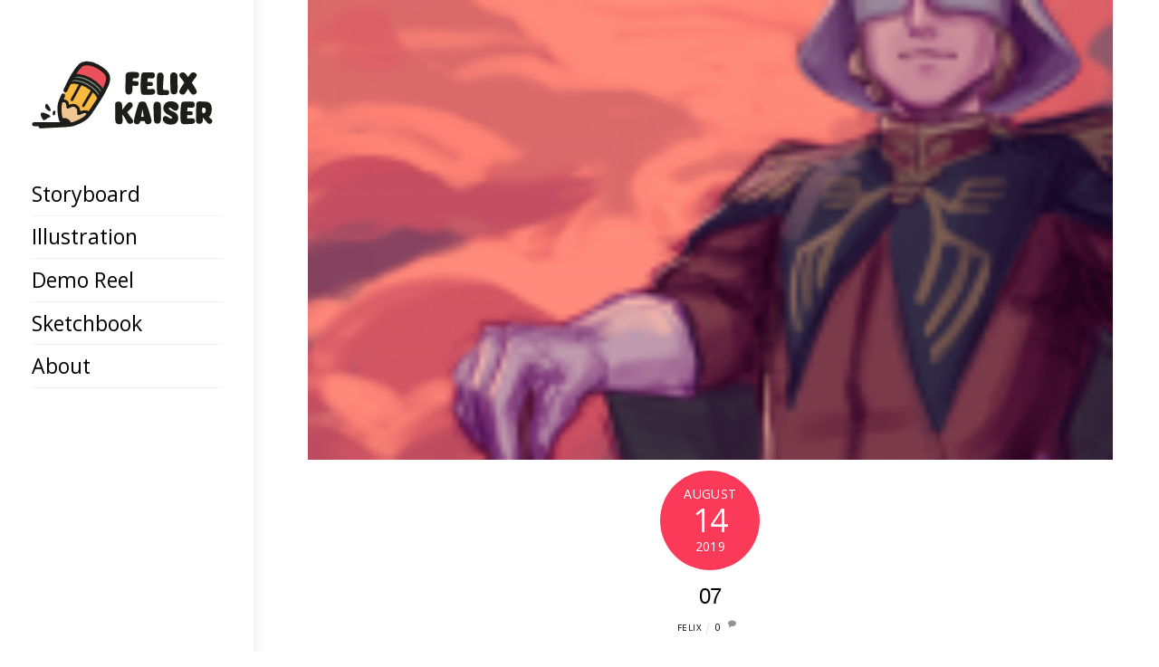

--- FILE ---
content_type: text/html; charset=UTF-8
request_url: https://kaiserfelix.com/char_aznable/
body_size: 26843
content:
<!DOCTYPE html><html lang="de-DE"><head><meta charset="UTF-8" /><link media="all" href="https://kaiserfelix.com/wp-content/cache/autoptimize/autoptimize_72a90824335bbaeaa056cb730c4900d2.php" rel="stylesheet" /><title>07 &#8211; Felix Kaiser</title><meta name='robots' content='max-image-preview:large' /><link rel='dns-prefetch' href='//fonts.googleapis.com' /><link rel='dns-prefetch' href='//v0.wordpress.com' /><link rel='dns-prefetch' href='//i0.wp.com' /><link rel="alternate" type="application/rss+xml" title="Felix Kaiser &raquo; Feed" href="https://kaiserfelix.com/feed/" /><link rel="alternate" type="application/rss+xml" title="Felix Kaiser &raquo; Kommentar-Feed" href="https://kaiserfelix.com/comments/feed/" /><link rel="alternate" type="application/rss+xml" title="Felix Kaiser &raquo; 07 Kommentar-Feed" href="https://kaiserfelix.com/feed/?attachment_id=6681" /> <script type="text/javascript">window._wpemojiSettings = {"baseUrl":"https:\/\/s.w.org\/images\/core\/emoji\/14.0.0\/72x72\/","ext":".png","svgUrl":"https:\/\/s.w.org\/images\/core\/emoji\/14.0.0\/svg\/","svgExt":".svg","source":{"concatemoji":"https:\/\/kaiserfelix.com\/wp-includes\/js\/wp-emoji-release.min.js?ver=6.4.2"}};
/*! This file is auto-generated */
!function(i,n){var o,s,e;function c(e){try{var t={supportTests:e,timestamp:(new Date).valueOf()};sessionStorage.setItem(o,JSON.stringify(t))}catch(e){}}function p(e,t,n){e.clearRect(0,0,e.canvas.width,e.canvas.height),e.fillText(t,0,0);var t=new Uint32Array(e.getImageData(0,0,e.canvas.width,e.canvas.height).data),r=(e.clearRect(0,0,e.canvas.width,e.canvas.height),e.fillText(n,0,0),new Uint32Array(e.getImageData(0,0,e.canvas.width,e.canvas.height).data));return t.every(function(e,t){return e===r[t]})}function u(e,t,n){switch(t){case"flag":return n(e,"\ud83c\udff3\ufe0f\u200d\u26a7\ufe0f","\ud83c\udff3\ufe0f\u200b\u26a7\ufe0f")?!1:!n(e,"\ud83c\uddfa\ud83c\uddf3","\ud83c\uddfa\u200b\ud83c\uddf3")&&!n(e,"\ud83c\udff4\udb40\udc67\udb40\udc62\udb40\udc65\udb40\udc6e\udb40\udc67\udb40\udc7f","\ud83c\udff4\u200b\udb40\udc67\u200b\udb40\udc62\u200b\udb40\udc65\u200b\udb40\udc6e\u200b\udb40\udc67\u200b\udb40\udc7f");case"emoji":return!n(e,"\ud83e\udef1\ud83c\udffb\u200d\ud83e\udef2\ud83c\udfff","\ud83e\udef1\ud83c\udffb\u200b\ud83e\udef2\ud83c\udfff")}return!1}function f(e,t,n){var r="undefined"!=typeof WorkerGlobalScope&&self instanceof WorkerGlobalScope?new OffscreenCanvas(300,150):i.createElement("canvas"),a=r.getContext("2d",{willReadFrequently:!0}),o=(a.textBaseline="top",a.font="600 32px Arial",{});return e.forEach(function(e){o[e]=t(a,e,n)}),o}function t(e){var t=i.createElement("script");t.src=e,t.defer=!0,i.head.appendChild(t)}"undefined"!=typeof Promise&&(o="wpEmojiSettingsSupports",s=["flag","emoji"],n.supports={everything:!0,everythingExceptFlag:!0},e=new Promise(function(e){i.addEventListener("DOMContentLoaded",e,{once:!0})}),new Promise(function(t){var n=function(){try{var e=JSON.parse(sessionStorage.getItem(o));if("object"==typeof e&&"number"==typeof e.timestamp&&(new Date).valueOf()<e.timestamp+604800&&"object"==typeof e.supportTests)return e.supportTests}catch(e){}return null}();if(!n){if("undefined"!=typeof Worker&&"undefined"!=typeof OffscreenCanvas&&"undefined"!=typeof URL&&URL.createObjectURL&&"undefined"!=typeof Blob)try{var e="postMessage("+f.toString()+"("+[JSON.stringify(s),u.toString(),p.toString()].join(",")+"));",r=new Blob([e],{type:"text/javascript"}),a=new Worker(URL.createObjectURL(r),{name:"wpTestEmojiSupports"});return void(a.onmessage=function(e){c(n=e.data),a.terminate(),t(n)})}catch(e){}c(n=f(s,u,p))}t(n)}).then(function(e){for(var t in e)n.supports[t]=e[t],n.supports.everything=n.supports.everything&&n.supports[t],"flag"!==t&&(n.supports.everythingExceptFlag=n.supports.everythingExceptFlag&&n.supports[t]);n.supports.everythingExceptFlag=n.supports.everythingExceptFlag&&!n.supports.flag,n.DOMReady=!1,n.readyCallback=function(){n.DOMReady=!0}}).then(function(){return e}).then(function(){var e;n.supports.everything||(n.readyCallback(),(e=n.source||{}).concatemoji?t(e.concatemoji):e.wpemoji&&e.twemoji&&(t(e.twemoji),t(e.wpemoji)))}))}((window,document),window._wpemojiSettings);</script> <meta name="themify-framework-css" data-href="https://kaiserfelix.com/wp-content/themes/themify-ultra/themify/css/themify.framework.min.css?ver=4.9.2" content="themify-framework-css" id="themify-framework-css" /><meta name="builder-styles-css" data-href="https://kaiserfelix.com/wp-content/themes/themify-ultra/themify/themify-builder/css/themify-builder-style.min.css?ver=4.9.2" content="builder-styles-css" id="builder-styles-css" /><link rel='stylesheet' id='themify-customize-css' href='https://kaiserfelix.com/wp-content/uploads/themify-customizer.css?ver=24.02.02.20.37.52' type='text/css' media='all' /><link rel='stylesheet' id='themify-google-fonts-css' href='https://fonts.googleapis.com/css?family=Open+Sans:400italic,600italic,700italic,400,300,600,700%7COpen%20Sans%20Condensed:normal,300%7COpen%20Sans%7COpen%20Sans%7COpen%20Sans:normal,300&#038;subset=latin' type='text/css' media='all' /> <script type="text/javascript" src="https://kaiserfelix.com/wp-includes/js/jquery/jquery.min.js?ver=3.7.1" id="jquery-core-js"></script> <link rel="https://api.w.org/" href="https://kaiserfelix.com/wp-json/" /><link rel="alternate" type="application/json" href="https://kaiserfelix.com/wp-json/wp/v2/media/6681" /><link rel="EditURI" type="application/rsd+xml" title="RSD" href="https://kaiserfelix.com/xmlrpc.php?rsd" /><meta name="generator" content="WordPress 6.4.2" /><link rel='shortlink' href='https://wp.me/a8vrv3-1JL' /><link rel="alternate" type="application/json+oembed" href="https://kaiserfelix.com/wp-json/oembed/1.0/embed?url=https%3A%2F%2Fkaiserfelix.com%2Fchar_aznable%2F" /><link rel="alternate" type="text/xml+oembed" href="https://kaiserfelix.com/wp-json/oembed/1.0/embed?url=https%3A%2F%2Fkaiserfelix.com%2Fchar_aznable%2F&#038;format=xml" /><link rel="preconnect" href="https://fonts.googleapis.com" crossorigin/> <script type="text/javascript">var tf_mobile_menu_trigger_point = 1000;</script> <meta name="viewport" content="width=device-width, initial-scale=1"><meta name="description" content="Home" /><meta property="og:type" content="article" /><meta property="og:title" content="07" /><meta property="og:url" content="https://kaiserfelix.com/char_aznable/" /><meta property="og:description" content="Besuche den Beitrag für mehr Info." /><meta property="article:published_time" content="2019-08-14T16:08:59+00:00" /><meta property="article:modified_time" content="2019-08-14T16:34:36+00:00" /><meta property="og:site_name" content="Felix Kaiser" /><meta property="og:image" content="https://kaiserfelix.com/wp-content/uploads/2019/08/Char_Aznable.png" /><meta property="og:image:alt" content="" /><meta property="og:locale" content="de_DE" /><meta name="twitter:text:title" content="07" /><meta name="twitter:image" content="https://i0.wp.com/kaiserfelix.com/wp-content/uploads/2019/08/Char_Aznable.png?fit=1050%2C1200&#038;ssl=1&#038;w=640" /><meta name="twitter:card" content="summary_large_image" /><meta name="twitter:description" content="Besuche den Beitrag für mehr Info." /><link rel="icon" href="https://i0.wp.com/kaiserfelix.com/wp-content/uploads/2024/02/cropped-Felix_Kaiser_Logo_Icon_.png?fit=32%2C32&#038;ssl=1" sizes="32x32" /><link rel="icon" href="https://i0.wp.com/kaiserfelix.com/wp-content/uploads/2024/02/cropped-Felix_Kaiser_Logo_Icon_.png?fit=192%2C192&#038;ssl=1" sizes="192x192" /><link rel="apple-touch-icon" href="https://i0.wp.com/kaiserfelix.com/wp-content/uploads/2024/02/cropped-Felix_Kaiser_Logo_Icon_.png?fit=180%2C180&#038;ssl=1" /><meta name="msapplication-TileImage" content="https://i0.wp.com/kaiserfelix.com/wp-content/uploads/2024/02/cropped-Felix_Kaiser_Logo_Icon_.png?fit=270%2C270&#038;ssl=1" /></head><body class="attachment attachment-template-default single single-attachment postid-6681 attachmentid-6681 attachment-png themify-fw-4-9-2 themify-ultra-2-8-3 skin-default webkit not-ie default_width sidebar1 no-home no-touch themify_lightboxed_images builder-parallax-scrolling-active ready-view header-leftpane no-fixed-header footer-left-col  rss-off search-off single-default-layout tile_enable filter-hover-none filter-all masonry-enabled"> <script type="text/javascript">function themifyMobileMenuTrigger(e) {
		var w = document.body.clientWidth;
		if( w > 0 && w <= tf_mobile_menu_trigger_point ) {
			document.body.classList.add( 'mobile_menu_active' );
		} else {
			document.body.classList.remove( 'mobile_menu_active' );
		}
		
	}
	themifyMobileMenuTrigger();
	var _init =function () {
	    jQuery( window ).on('tfsmartresize.tf_mobile_menu', themifyMobileMenuTrigger );
	    document.removeEventListener( 'DOMContentLoaded', _init, {once:true,passive:true} );
	    _init=null;
	};
	document.addEventListener( 'DOMContentLoaded', _init, {once:true,passive:true} );</script> <div id="pagewrap" class="hfeed site"><div id="headerwrap"   ><div class="header-icons"> <a id="menu-icon" href="#mobile-menu" aria-label="Menu"><span class="menu-icon-inner"></span></a></div><header id="header" class="pagewidth clearfix" itemscope="itemscope" itemtype="https://schema.org/WPHeader"><div class="header-bar"><div id="site-logo"><a href="https://kaiserfelix.com" title="Felix Kaiser"><img src="https://kaiserfelix.com/wp-content/uploads/2024/02/Felix_Kaiser_Logo_-2.svg" alt="Felix Kaiser" title="Felix_Kaiser_Logo_" /></a></div><div id="site-description" class="site-description"><span>Home</span></div></div><div id="mobile-menu" class="sidemenu sidemenu-off"><div class="navbar-wrapper clearfix"><div class="social-widget"></div><nav id="main-nav-wrap" itemscope="itemscope" itemtype="https://schema.org/SiteNavigationElement"><ul id="main-nav" class="main-nav menu-name-navigation"><li id='menu-item-6954' class="menu-item menu-item-type-post_type menu-item-object-page menu-item-home" ><a  href="https://kaiserfelix.com/">Storyboard</a></li><li id='menu-item-7616' class="menu-item menu-item-type-post_type menu-item-object-page" ><a  href="https://kaiserfelix.com/illustration/">Illustration</a></li><li id='menu-item-7741' class="menu-item menu-item-type-post_type menu-item-object-page" ><a  href="https://kaiserfelix.com/reel/">Demo Reel</a></li><li id='menu-item-7200' class="menu-item menu-item-type-post_type menu-item-object-page" ><a  href="https://kaiserfelix.com/sketchbook/">Sketchbook</a></li><li id='menu-item-6477' class="menu-item menu-item-type-post_type menu-item-object-page" ><a  href="https://kaiserfelix.com/about/">About</a></li></ul></nav></div> <a id="menu-icon-close" aria-label="Close menu" href="#"></a></div></header></div><div id="body" class="clearfix"><div class="single_posts_wrapper " style="position: relative"   data-title="07" data-url="https://kaiserfelix.com/char_aznable/"><div class="featured-area fullcover"><figure class="post-image  clearfix"> <a href="https://kaiserfelix.com/char_aznable/"><img fetchpriority="high" decoding="async" src="https://kaiserfelix.com/wp-content/uploads/2019/08/Char_Aznable-150x150-1024x585.png" width="1024" height="585" class=" wp-post-image wp-image-6681" title="07" alt="07" /></a></figure><div class="post-content"><div class="post-date-wrap"> <time class="post-date entry-date updated" datetime="2019-08-14"> <span class="month"> August </span> <span class="day"> 14 </span> <span class="year"> 2019 </span> </time></div><h1 class="post-title entry-title"> <a href="https://kaiserfelix.com/char_aznable/" title="07">07</a></h1><p class="post-meta entry-meta"> <span class="post-author"><span class="author vcard"><a class="url fn n" href="https://kaiserfelix.com/author/felix/" rel="author">Felix</a></span></span> <span class="post-comment"><a href="https://kaiserfelix.com/char_aznable/#respond">0</a></span></p></div></div><div id="layout" class="pagewidth clearfix"><div id="content" class="list-post"><article id="post-6681" class="post clearfix post-6681 attachment type-attachment status-inherit hentry has-post-title has-post-date has-post-category has-post-tag has-post-comment has-post-author "><div class="post-content"><div class="entry-content" itemprop="articleBody"><p><a href='https://i0.wp.com/kaiserfelix.com/wp-content/uploads/2019/08/Char_Aznable.png?ssl=1'><img decoding="async" width="896" height="1024" src="https://i0.wp.com/kaiserfelix.com/wp-content/uploads/2019/08/Char_Aznable.png?fit=896%2C1024&amp;ssl=1" class="attachment-large size-large" alt="" srcset="https://i0.wp.com/kaiserfelix.com/wp-content/uploads/2019/08/Char_Aznable.png?w=1080&amp;ssl=1 1080w, https://i0.wp.com/kaiserfelix.com/wp-content/uploads/2019/08/Char_Aznable.png?resize=263%2C300&amp;ssl=1 263w, https://i0.wp.com/kaiserfelix.com/wp-content/uploads/2019/08/Char_Aznable.png?resize=768%2C878&amp;ssl=1 768w, https://i0.wp.com/kaiserfelix.com/wp-content/uploads/2019/08/Char_Aznable.png?resize=896%2C1024&amp;ssl=1 896w" sizes="(max-width: 896px) 100vw, 896px" /></a></p><div id="themify_builder_content-6681" data-postid="6681" class="themify_builder_content themify_builder_content-6681 themify_builder tb_generate_css" style="visibility:hidden;opacity:0;"></div></div></div></article><div class="post-nav clearfix"> <span class="prev"><a href="https://kaiserfelix.com/char_aznable/" rel="prev"><span class="arrow"></span> 07</a></span></div><div id="comments" class="commentwrap"><div id="respond" class="comment-respond"><h3 id="reply-title" class="comment-reply-title">Schreibe einen Kommentar <small><a rel="nofollow" id="cancel-comment-reply-link" href="/char_aznable/#respond" style="display:none;">Antworten abbrechen</a></small></h3><form action="https://kaiserfelix.com/wp-comments-post.php" method="post" id="commentform" class="comment-form" novalidate><p class="comment-notes"><span id="email-notes">Deine E-Mail-Adresse wird nicht veröffentlicht.</span> <span class="required-field-message">Erforderliche Felder sind mit <span class="required">*</span> markiert</span></p><p class="comment-form-comment"><label for="comment">Kommentar <span class="required">*</span></label><textarea id="comment" name="comment" cols="45" rows="8" maxlength="65525" required></textarea></p><p class="comment-form-author"><label for="author">Name <span class="required">*</span></label> <input id="author" name="author" type="text" value="" size="30" maxlength="245" autocomplete="name" required /></p><p class="comment-form-email"><label for="email">E-Mail <span class="required">*</span></label> <input id="email" name="email" type="email" value="" size="30" maxlength="100" aria-describedby="email-notes" autocomplete="email" required /></p><p class="comment-form-url"><label for="url">Website</label> <input id="url" name="url" type="url" value="" size="30" maxlength="200" autocomplete="url" /></p><p class="comment-form-cookies-consent"><input id="wp-comment-cookies-consent" name="wp-comment-cookies-consent" type="checkbox" value="yes" /> <label for="wp-comment-cookies-consent">Meinen Namen, meine E-Mail-Adresse und meine Website in diesem Browser für die nächste Kommentierung speichern.</label></p><p class="comment-subscription-form"><input type="checkbox" name="subscribe_blog" id="subscribe_blog" value="subscribe" style="width: auto; -moz-appearance: checkbox; -webkit-appearance: checkbox;" /> <label class="subscribe-label" id="subscribe-blog-label" for="subscribe_blog">Benachrichtige mich über neue Beiträge via E-Mail.</label></p><p class="form-submit"><input name="submit" type="submit" id="submit" class="submit" value="Kommentar abschicken" /> <input type='hidden' name='comment_post_ID' value='6681' id='comment_post_ID' /> <input type='hidden' name='comment_parent' id='comment_parent' value='0' /></p><p style="display: none;"><input type="hidden" id="akismet_comment_nonce" name="akismet_comment_nonce" value="520d59ce74" /></p><p style="display: none;"><input type="hidden" id="ak_js" name="ak_js" value="143"/></p></form></div><p class="akismet_comment_form_privacy_notice">Diese Website verwendet Akismet, um Spam zu reduzieren. <a href="https://akismet.com/privacy/" target="_blank" rel="nofollow noopener">Erfahre mehr darüber, wie deine Kommentardaten verarbeitet werden</a>.</p></div></div><aside id="sidebar" itemscope="itemscope" itemtype="https://schema.org/WPSidebar"></aside><div class="clearfix" ></div></div><div class="clearfix" ></div></div></div><div id="footerwrap"   ><footer id="footer" class="pagewidth clearfix" itemscope="itemscope" itemtype="https://schema.org/WPFooter"><div class="back-top clearfix back-top-float back-top-hide"><div class="arrow-up"><a aria-label="Back to top" href="#header"></a></div></div><div class="main-col first clearfix"><div class="footer-left-wrap first"><div class="footer-logo-wrapper clearfix"><div id="footer-logo"><a href="https://kaiserfelix.com" title="Felix Kaiser"><span>Felix Kaiser</span></a></div></div></div><div class="footer-right-wrap"><div class="footer-nav-wrap"><ul id="footer-nav" class="footer-nav menu-name-footer"><li id="menu-item-6471" class="menu-item menu-item-type-post_type menu-item-object-page menu-item-6471"><a href="https://kaiserfelix.com/impressum/">Imprint</a></li><li id="menu-item-6475" class="menu-item menu-item-type-post_type menu-item-object-page menu-item-6475"><a href="https://kaiserfelix.com/about/">About</a></li><li id="menu-item-6554" class="menu-item menu-item-type-post_type menu-item-object-page menu-item-privacy-policy menu-item-6554"><a rel="privacy-policy" href="https://kaiserfelix.com/datenschutzerklaerung/">Datenschutzerklärung</a></li></ul></div><div class="footer-text clearfix"><div class="footer-text-inner"></div></div></div></div><div class="section-col clearfix"><div class="footer-widgets-wrap"></div></div></footer></div></div>  <script type="text/javascript" id="themify-main-script-js-extra">var themify_vars = {"version":"4.9.2","url":"https:\/\/kaiserfelix.com\/wp-content\/themes\/themify-ultra\/themify","wp":"6.4.2","map_key":"AIzaSyBZmPhLYVSn92OyXHpzrm16HM4eXoYAp_o","bing_map_key":null,"includesURL":"https:\/\/kaiserfelix.com\/wp-includes\/","isCached":"on","commentUrl":"https:\/\/kaiserfelix.com\/wp-includes\/js\/comment-reply.min.js","minify":{"css":{"themify-icons":1,"lightbox":1,"main":1,"themify-builder-style":1},"js":{"backstretch.themify-version":1,"bigvideo":1,"themify.dropdown":1,"jquery.typer.themify":1,"themify.mega-menu":1,"themify.builder.script":1,"themify.scroll-highlight":1,"themify-youtube-bg":1,"themify-ticks":1}},"media":{"css":{"wp-mediaelement":{"src":"https:\/\/kaiserfelix.com\/wp-includes\/js\/mediaelement\/wp-mediaelement.min.css","v":false},"mediaelement":{"src":"https:\/\/kaiserfelix.com\/wp-includes\/js\/mediaelement\/mediaelementplayer-legacy.min.css","v":"4.2.17"}},"_wpmejsSettings":"var _wpmejsSettings = {\"pluginPath\":\"\\\/wp-includes\\\/js\\\/mediaelement\\\/\",\"classPrefix\":\"mejs-\",\"stretching\":\"responsive\",\"audioShortcodeLibrary\":\"mediaelement\",\"videoShortcodeLibrary\":\"mediaelement\"};","js":{"mediaelement-core":{"src":"https:\/\/kaiserfelix.com\/wp-includes\/js\/mediaelement\/mediaelement-and-player.min.js","v":"4.2.17","extra":{"before":[false,"var mejsL10n = {\"language\":\"de\",\"strings\":{\"mejs.download-file\":\"Datei herunterladen\",\"mejs.install-flash\":\"Du verwendest einen Browser, der nicht den Flash-Player aktiviert oder installiert hat. Bitte aktiviere dein Flash-Player-Plugin oder lade die neueste Version von https:\\\/\\\/get.adobe.com\\\/flashplayer\\\/ herunter\",\"mejs.fullscreen\":\"Vollbild\",\"mejs.play\":\"Abspielen\",\"mejs.pause\":\"Pause\",\"mejs.time-slider\":\"Zeit-Schieberegler\",\"mejs.time-help-text\":\"Benutze die Pfeiltasten Links\\\/Rechts, um 1 Sekunde vorzuspringen, und die Pfeiltasten Hoch\\\/Runter, um 10 Sekunden vorzuspringen.\",\"mejs.live-broadcast\":\"Live-\\u00dcbertragung\",\"mejs.volume-help-text\":\"Pfeiltasten Hoch\\\/Runter benutzen, um die Lautst\\u00e4rke zu regeln.\",\"mejs.unmute\":\"Laut schalten\",\"mejs.mute\":\"Stumm\",\"mejs.volume-slider\":\"Lautst\\u00e4rkeregler\",\"mejs.video-player\":\"Video-Player\",\"mejs.audio-player\":\"Audio-Player\",\"mejs.captions-subtitles\":\"Beschriftungen\\\/Untertitel\",\"mejs.captions-chapters\":\"Kapitel\",\"mejs.none\":\"Keine\",\"mejs.afrikaans\":\"Afrikaans\",\"mejs.albanian\":\"Albanisch\",\"mejs.arabic\":\"Arabisch\",\"mejs.belarusian\":\"Wei\\u00dfrussisch\",\"mejs.bulgarian\":\"Bulgarisch\",\"mejs.catalan\":\"Katalanisch\",\"mejs.chinese\":\"Chinesisch\",\"mejs.chinese-simplified\":\"Chinesisch (Vereinfacht)\",\"mejs.chinese-traditional\":\"Chinesisch (Traditionell)\",\"mejs.croatian\":\"Kroatisch\",\"mejs.czech\":\"Tschechisch\",\"mejs.danish\":\"D\\u00e4nisch\",\"mejs.dutch\":\"Niederl\\u00e4ndisch\",\"mejs.english\":\"Englisch\",\"mejs.estonian\":\"Estnisch\",\"mejs.filipino\":\"Filipino\",\"mejs.finnish\":\"Finnisch\",\"mejs.french\":\"Franz\\u00f6sisch\",\"mejs.galician\":\"Galicisch\",\"mejs.german\":\"Deutsch\",\"mejs.greek\":\"Griechisch\",\"mejs.haitian-creole\":\"Haitianisches Kreolisch\",\"mejs.hebrew\":\"Hebr\\u00e4isch\",\"mejs.hindi\":\"Hindi\",\"mejs.hungarian\":\"Ungarisch\",\"mejs.icelandic\":\"Isl\\u00e4ndisch\",\"mejs.indonesian\":\"Indonesisch\",\"mejs.irish\":\"Irisch\",\"mejs.italian\":\"Italienisch\",\"mejs.japanese\":\"Japanisch\",\"mejs.korean\":\"Koreanisch\",\"mejs.latvian\":\"Lettisch\",\"mejs.lithuanian\":\"Litauisch\",\"mejs.macedonian\":\"Mazedonisch\",\"mejs.malay\":\"Malaiisch\",\"mejs.maltese\":\"Maltesisch\",\"mejs.norwegian\":\"Norwegisch\",\"mejs.persian\":\"Persisch\",\"mejs.polish\":\"Polnisch\",\"mejs.portuguese\":\"Portugiesisch\",\"mejs.romanian\":\"Rum\\u00e4nisch\",\"mejs.russian\":\"Russisch\",\"mejs.serbian\":\"Serbisch\",\"mejs.slovak\":\"Slowakisch\",\"mejs.slovenian\":\"Slowenisch\",\"mejs.spanish\":\"Spanisch\",\"mejs.swahili\":\"Suaheli\",\"mejs.swedish\":\"Schwedisch\",\"mejs.tagalog\":\"Tagalog\",\"mejs.thai\":\"Thail\\u00e4ndisch\",\"mejs.turkish\":\"T\\u00fcrkisch\",\"mejs.ukrainian\":\"Ukrainisch\",\"mejs.vietnamese\":\"Vietnamesisch\",\"mejs.welsh\":\"Walisisch\",\"mejs.yiddish\":\"Jiddisch\"}};"]}},"mediaelement-migrate":{"src":"https:\/\/kaiserfelix.com\/wp-includes\/js\/mediaelement\/mediaelement-migrate.min.js","v":false,"extra":""}}},"scrollTo":null};
var tbLocalScript = {"ajaxurl":"https:\/\/kaiserfelix.com\/wp-admin\/admin-ajax.php","isAnimationActive":"1","isParallaxActive":"1","isScrollEffectActive":"1","isStickyScrollActive":"1","animationInviewSelectors":[".module.wow",".module_row.wow",".builder-posts-wrap > .post.wow"],"backgroundSlider":{"autoplay":5000},"animationOffset":"100","videoPoster":"https:\/\/kaiserfelix.com\/wp-content\/themes\/themify-ultra\/themify\/themify-builder\/img\/blank.png","backgroundVideoLoop":"yes","builder_url":"https:\/\/kaiserfelix.com\/wp-content\/themes\/themify-ultra\/themify\/themify-builder","framework_url":"https:\/\/kaiserfelix.com\/wp-content\/themes\/themify-ultra\/themify","version":"4.9.2","fullwidth_support":"1","fullwidth_container":"body","loadScrollHighlight":"1","addons":[],"breakpoints":{"tablet_landscape":[769,"1024"],"tablet":[681,"768"],"mobile":"480"},"ticks":{"tick":30,"ajaxurl":"https:\/\/kaiserfelix.com\/wp-admin\/admin-ajax.php","postID":6681},"cf_api_url":"https:\/\/kaiserfelix.com\/?tb_load_cf=","emailSub":"Check this out!"};
var themifyScript = {"lightbox":{"lightboxSelector":".themify_lightbox","lightboxOn":true,"lightboxContentImages":true,"lightboxContentImagesSelector":".post-content a[href$=jpg],.page-content a[href$=jpg],.post-content a[href$=gif],.page-content a[href$=gif],.post-content a[href$=png],.page-content a[href$=png],.post-content a[href$=JPG],.page-content a[href$=JPG],.post-content a[href$=GIF],.page-content a[href$=GIF],.post-content a[href$=PNG],.page-content a[href$=PNG],.post-content a[href$=jpeg],.page-content a[href$=jpeg],.post-content a[href$=JPEG],.page-content a[href$=JPEG]","theme":"pp_default","social_tools":false,"allow_resize":true,"show_title":false,"overlay_gallery":false,"screenWidthNoLightbox":600,"deeplinking":false,"contentImagesAreas":".post, .type-page, .type-highlight, .type-slider","gallerySelector":".gallery-icon > a","lightboxGalleryOn":true},"lightboxContext":"body"};
var tbScrollHighlight = {"fixedHeaderSelector":"#headerwrap.fixed-header","speed":"900","navigation":"#main-nav, .module-menu .ui.nav","scrollOffset":"-5","scroll":"internal"};</script> <script type="text/javascript" id="theme-script-js-extra">var themifyScript = {"themeURI":"https:\/\/kaiserfelix.com\/wp-content\/themes\/themify-ultra","lightbox":{"lightboxSelector":".themify_lightbox","lightboxOn":true,"lightboxContentImages":true,"lightboxContentImagesSelector":".post-content a[href$=jpg],.page-content a[href$=jpg],.post-content a[href$=gif],.page-content a[href$=gif],.post-content a[href$=png],.page-content a[href$=png],.post-content a[href$=JPG],.page-content a[href$=JPG],.post-content a[href$=GIF],.page-content a[href$=GIF],.post-content a[href$=PNG],.page-content a[href$=PNG],.post-content a[href$=jpeg],.page-content a[href$=jpeg],.post-content a[href$=JPEG],.page-content a[href$=JPEG]","theme":"pp_default","social_tools":false,"allow_resize":true,"show_title":false,"overlay_gallery":false,"screenWidthNoLightbox":600,"deeplinking":false,"contentImagesAreas":".post, .type-page, .type-highlight, .type-slider","gallerySelector":".gallery-icon > a","lightboxGalleryOn":true},"fixedHeader":"","sticky_header":"","ajax_nonce":"b6845eef67","ajax_url":"https:\/\/kaiserfelix.com\/wp-admin\/admin-ajax.php","parallaxHeader":"1","pageLoaderEffect":"","infiniteEnable":"0","fullPageScroll":"","shop_masonry":"no","responsiveBreakpoints":{"tablet_landscape":"1024","tablet":"768","mobile":"480"}};</script> <script src='https://stats.wp.com/e-202604.js' defer></script> <script>_stq = window._stq || [];
		_stq.push([ 'view', {v:'ext',blog:'125704569',post:'6681',tz:'2',srv:'kaiserfelix.com',j:'1:11.7'} ]);
		_stq.push([ 'clickTrackerInit', '125704569', '6681' ]);</script> <script id="hide-title-attributes">function hide_title_attributes(el){
    var t = el.querySelectorAll('[title]');
    if(t && t.length > 0){
      for(var n=0;n<t.length;++n){
        var title=t[n].title;
        t[n].removeAttribute('title');
        t[n].setAttribute('aria-label',title);
      }
    }
  }
  hide_title_attributes(document.body);
  document.body.onmouseover = function(e){
    if(e.target.innerHTML.indexOf('title=')>-1){
      hide_title_attributes(e.target);   
    }
    else if(e.target.title){
      var t=e.target.title;
      e.target.removeAttribute('title');
      e.target.setAttribute('aria-label',t);     
    }
  }</script> <script defer src="https://kaiserfelix.com/wp-content/cache/autoptimize/autoptimize_e29214bd52ade233133482a275a56556.php"></script></body></html>

--- FILE ---
content_type: text/css
request_url: https://kaiserfelix.com/wp-content/uploads/themify-customizer.css?ver=24.02.02.20.37.52
body_size: 2991
content:
/* Themify Customize Styling */
body {		font-size:12px;
 
}
a {	
	color: #000000; 
}
a:hover {	
	color: #ea515b; 
}
h1 {	
	font-family: "Open Sans Condensed";	font-weight:300;
	font-size:50px;
	line-height:50px;
	text-align:left;
	color: #000000; 
}
.header-classic #headerwrap, #headerwrap {	background: none;
	background-color: rgba(255,255,255,0.87);background-image: none; 
}
#headerwrap {	
	margin: 0%; 
}
#header {	
	font-family: "Open Sans";	font-weight:normal;
	font-size:23px;
 
}
#pagewrap #headerwrap.fixed-header, .transparent-header #pagewrap #headerwrap.fixed-header {	background: none;
	background-color: #ffffff; 
}
#headerwrap.fixed-header #header, #headerwrap.fixed-header #site-description {	
	font-family: "Open Sans";	font-weight:normal;
 
}
body[class*="themify"] #site-logo a img {		width: 200px; 
}
#site-description {	display: none; 
}
#main-nav {		position:static;
 
}
#main-nav-wrap #main-nav a:hover, #main-nav-wrap #main-nav > li > a:hover {	
	color: #ea515b; 
}
#main-nav-wrap #main-nav .current_page_item > a, #main-nav .current-menu-item > a, #main-nav > .current_page_item > a, #main-nav > .current-menu-item > a {	
	color: #ea515b; 
}
#main-nav ul a:hover, #main-nav .current_page_item ul a:hover, #main-nav ul .current_page_item a:hover, #main-nav .current-menu-item ul a:hover, #main-nav ul .current-menu-item a:hover, .fixed-header #main-nav ul a:hover {	
	color: #ea515b; 
}
.header-leftpane #menu-icon, .header-rightpane #menu-icon, .header-slide-out .menu-icon,  body:not(.header-leftpane):not(.header-rightpane).mobile_menu_active #menu-icon {	
	padding: 0em; 
}
.post-title {	
	font-family: "Verdana", "Geneva", sans-serif; 
}
.page-title {	
	color: #000000; 
}
#sidebar, #sidebar-alt {	
	font-family: "Open Sans";	font-weight:300;
 
}
@media screen and (max-width: 1024px) { /* Themify Customize Styling */
body[class*="themify"] #site-logo a img {		width: 200px; 
}
 }@media screen and (max-width: 768px) { /* Themify Customize Styling */
body[class*="themify"] #site-logo a img {		width: 200px; 
}
 }@media screen and (max-width: 480px) { /* Themify Customize Styling */
h1 {	
	color: #000000; 
}
.header-classic #headerwrap, #headerwrap {	background: none;
	background-color: rgba(255,255,255,0.87); 
}
#pagewrap #headerwrap.fixed-header, .transparent-header #pagewrap #headerwrap.fixed-header {	background: none;
	background-color: #ffffff; 
}
body[class*="themify"] #site-logo a img {		width: 200px; 
}
.page-title {	
	color: #000000; 
}
 }.mobile_menu_active.header-leftpane #pagewrap #headerwrap .header-icons #menu-icon, .mobile_menu_active.header-rightpane #pagewrap #headerwrap .header-icons #menu-icon, body:not(.header-leftpane):not(.header-rightpane).mobile_menu_active #menu-icon, .mobile_menu_active.header-horizontal #headerwrap #menu-icon { background: none;
	background-color: #ea515b; }.mobile_menu_active.header-leftpane #pagewrap #headerwrap .header-icons #menu-icon, .mobile_menu_active.header-rightpane #pagewrap #headerwrap .header-icons #menu-icon, #headerwrap #menu-icon, .mobile_menu_active.header-horizontal #headerwrap #menu-icon { 
	color: #ffffff; }

--- FILE ---
content_type: text/javascript; charset=utf-8
request_url: https://kaiserfelix.com/wp-content/cache/autoptimize/autoptimize_e29214bd52ade233133482a275a56556.php
body_size: 24923
content:
/*! jQuery Migrate v3.4.1 | (c) OpenJS Foundation and other contributors | jquery.org/license */
"undefined"==typeof jQuery.migrateMute&&(jQuery.migrateMute=!0),function(t){"use strict";"function"==typeof define&&define.amd?define(["jquery"],function(e){return t(e,window)}):"object"==typeof module&&module.exports?module.exports=t(require("jquery"),window):t(jQuery,window)}(function(s,n){"use strict";function e(e){return 0<=function(e,t){for(var r=/^(\d+)\.(\d+)\.(\d+)/,n=r.exec(e)||[],o=r.exec(t)||[],a=1;a<=3;a++){if(+o[a]<+n[a])return 1;if(+n[a]<+o[a])return-1}return 0}(s.fn.jquery,e)}s.migrateVersion="3.4.1";var t=Object.create(null);s.migrateDisablePatches=function(){for(var e=0;e<arguments.length;e++)t[arguments[e]]=!0},s.migrateEnablePatches=function(){for(var e=0;e<arguments.length;e++)delete t[arguments[e]]},s.migrateIsPatchEnabled=function(e){return!t[e]},n.console&&n.console.log&&(s&&e("3.0.0")&&!e("5.0.0")||n.console.log("JQMIGRATE: jQuery 3.x-4.x REQUIRED"),s.migrateWarnings&&n.console.log("JQMIGRATE: Migrate plugin loaded multiple times"),n.console.log("JQMIGRATE: Migrate is installed"+(s.migrateMute?"":" with logging active")+", version "+s.migrateVersion));var o={};function u(e,t){var r=n.console;!s.migrateIsPatchEnabled(e)||s.migrateDeduplicateWarnings&&o[t]||(o[t]=!0,s.migrateWarnings.push(t+" ["+e+"]"),r&&r.warn&&!s.migrateMute&&(r.warn("JQMIGRATE: "+t),s.migrateTrace&&r.trace&&r.trace()))}function r(e,t,r,n,o){Object.defineProperty(e,t,{configurable:!0,enumerable:!0,get:function(){return u(n,o),r},set:function(e){u(n,o),r=e}})}function a(e,t,r,n,o){var a=e[t];e[t]=function(){return o&&u(n,o),(s.migrateIsPatchEnabled(n)?r:a||s.noop).apply(this,arguments)}}function c(e,t,r,n,o){if(!o)throw new Error("No warning message provided");return a(e,t,r,n,o),0}function i(e,t,r,n){return a(e,t,r,n),0}s.migrateDeduplicateWarnings=!0,s.migrateWarnings=[],void 0===s.migrateTrace&&(s.migrateTrace=!0),s.migrateReset=function(){o={},s.migrateWarnings.length=0},"BackCompat"===n.document.compatMode&&u("quirks","jQuery is not compatible with Quirks Mode");var d,l,p,f={},m=s.fn.init,y=s.find,h=/\[(\s*[-\w]+\s*)([~|^$*]?=)\s*([-\w#]*?#[-\w#]*)\s*\]/,g=/\[(\s*[-\w]+\s*)([~|^$*]?=)\s*([-\w#]*?#[-\w#]*)\s*\]/g,v=/^[\s\uFEFF\xA0]+|([^\s\uFEFF\xA0])[\s\uFEFF\xA0]+$/g;for(d in i(s.fn,"init",function(e){var t=Array.prototype.slice.call(arguments);return s.migrateIsPatchEnabled("selector-empty-id")&&"string"==typeof e&&"#"===e&&(u("selector-empty-id","jQuery( '#' ) is not a valid selector"),t[0]=[]),m.apply(this,t)},"selector-empty-id"),s.fn.init.prototype=s.fn,i(s,"find",function(t){var r=Array.prototype.slice.call(arguments);if("string"==typeof t&&h.test(t))try{n.document.querySelector(t)}catch(e){t=t.replace(g,function(e,t,r,n){return"["+t+r+'"'+n+'"]'});try{n.document.querySelector(t),u("selector-hash","Attribute selector with '#' must be quoted: "+r[0]),r[0]=t}catch(e){u("selector-hash","Attribute selector with '#' was not fixed: "+r[0])}}return y.apply(this,r)},"selector-hash"),y)Object.prototype.hasOwnProperty.call(y,d)&&(s.find[d]=y[d]);c(s.fn,"size",function(){return this.length},"size","jQuery.fn.size() is deprecated and removed; use the .length property"),c(s,"parseJSON",function(){return JSON.parse.apply(null,arguments)},"parseJSON","jQuery.parseJSON is deprecated; use JSON.parse"),c(s,"holdReady",s.holdReady,"holdReady","jQuery.holdReady is deprecated"),c(s,"unique",s.uniqueSort,"unique","jQuery.unique is deprecated; use jQuery.uniqueSort"),r(s.expr,"filters",s.expr.pseudos,"expr-pre-pseudos","jQuery.expr.filters is deprecated; use jQuery.expr.pseudos"),r(s.expr,":",s.expr.pseudos,"expr-pre-pseudos","jQuery.expr[':'] is deprecated; use jQuery.expr.pseudos"),e("3.1.1")&&c(s,"trim",function(e){return null==e?"":(e+"").replace(v,"$1")},"trim","jQuery.trim is deprecated; use String.prototype.trim"),e("3.2.0")&&(c(s,"nodeName",function(e,t){return e.nodeName&&e.nodeName.toLowerCase()===t.toLowerCase()},"nodeName","jQuery.nodeName is deprecated"),c(s,"isArray",Array.isArray,"isArray","jQuery.isArray is deprecated; use Array.isArray")),e("3.3.0")&&(c(s,"isNumeric",function(e){var t=typeof e;return("number"==t||"string"==t)&&!isNaN(e-parseFloat(e))},"isNumeric","jQuery.isNumeric() is deprecated"),s.each("Boolean Number String Function Array Date RegExp Object Error Symbol".split(" "),function(e,t){f["[object "+t+"]"]=t.toLowerCase()}),c(s,"type",function(e){return null==e?e+"":"object"==typeof e||"function"==typeof e?f[Object.prototype.toString.call(e)]||"object":typeof e},"type","jQuery.type is deprecated"),c(s,"isFunction",function(e){return"function"==typeof e},"isFunction","jQuery.isFunction() is deprecated"),c(s,"isWindow",function(e){return null!=e&&e===e.window},"isWindow","jQuery.isWindow() is deprecated")),s.ajax&&(l=s.ajax,p=/(=)\?(?=&|$)|\?\?/,i(s,"ajax",function(){var e=l.apply(this,arguments);return e.promise&&(c(e,"success",e.done,"jqXHR-methods","jQXHR.success is deprecated and removed"),c(e,"error",e.fail,"jqXHR-methods","jQXHR.error is deprecated and removed"),c(e,"complete",e.always,"jqXHR-methods","jQXHR.complete is deprecated and removed")),e},"jqXHR-methods"),e("4.0.0")||s.ajaxPrefilter("+json",function(e){!1!==e.jsonp&&(p.test(e.url)||"string"==typeof e.data&&0===(e.contentType||"").indexOf("application/x-www-form-urlencoded")&&p.test(e.data))&&u("jsonp-promotion","JSON-to-JSONP auto-promotion is deprecated")}));var j=s.fn.removeAttr,b=s.fn.toggleClass,w=/\S+/g;function x(e){return e.replace(/-([a-z])/g,function(e,t){return t.toUpperCase()})}i(s.fn,"removeAttr",function(e){var r=this,n=!1;return s.each(e.match(w),function(e,t){s.expr.match.bool.test(t)&&r.each(function(){if(!1!==s(this).prop(t))return!(n=!0)}),n&&(u("removeAttr-bool","jQuery.fn.removeAttr no longer sets boolean properties: "+t),r.prop(t,!1))}),j.apply(this,arguments)},"removeAttr-bool"),i(s.fn,"toggleClass",function(t){return void 0!==t&&"boolean"!=typeof t?b.apply(this,arguments):(u("toggleClass-bool","jQuery.fn.toggleClass( boolean ) is deprecated"),this.each(function(){var e=this.getAttribute&&this.getAttribute("class")||"";e&&s.data(this,"__className__",e),this.setAttribute&&this.setAttribute("class",!e&&!1!==t&&s.data(this,"__className__")||"")}))},"toggleClass-bool");var Q,A,R=!1,C=/^[a-z]/,N=/^(?:Border(?:Top|Right|Bottom|Left)?(?:Width|)|(?:Margin|Padding)?(?:Top|Right|Bottom|Left)?|(?:Min|Max)?(?:Width|Height))$/;s.swap&&s.each(["height","width","reliableMarginRight"],function(e,t){var r=s.cssHooks[t]&&s.cssHooks[t].get;r&&(s.cssHooks[t].get=function(){var e;return R=!0,e=r.apply(this,arguments),R=!1,e})}),i(s,"swap",function(e,t,r,n){var o,a,i={};for(a in R||u("swap","jQuery.swap() is undocumented and deprecated"),t)i[a]=e.style[a],e.style[a]=t[a];for(a in o=r.apply(e,n||[]),t)e.style[a]=i[a];return o},"swap"),e("3.4.0")&&"undefined"!=typeof Proxy&&(s.cssProps=new Proxy(s.cssProps||{},{set:function(){return u("cssProps","jQuery.cssProps is deprecated"),Reflect.set.apply(this,arguments)}})),e("4.0.0")?(A={animationIterationCount:!0,columnCount:!0,fillOpacity:!0,flexGrow:!0,flexShrink:!0,fontWeight:!0,gridArea:!0,gridColumn:!0,gridColumnEnd:!0,gridColumnStart:!0,gridRow:!0,gridRowEnd:!0,gridRowStart:!0,lineHeight:!0,opacity:!0,order:!0,orphans:!0,widows:!0,zIndex:!0,zoom:!0},"undefined"!=typeof Proxy?s.cssNumber=new Proxy(A,{get:function(){return u("css-number","jQuery.cssNumber is deprecated"),Reflect.get.apply(this,arguments)},set:function(){return u("css-number","jQuery.cssNumber is deprecated"),Reflect.set.apply(this,arguments)}}):s.cssNumber=A):A=s.cssNumber,Q=s.fn.css,i(s.fn,"css",function(e,t){var r,n,o=this;return e&&"object"==typeof e&&!Array.isArray(e)?(s.each(e,function(e,t){s.fn.css.call(o,e,t)}),this):("number"==typeof t&&(r=x(e),n=r,C.test(n)&&N.test(n[0].toUpperCase()+n.slice(1))||A[r]||u("css-number",'Number-typed values are deprecated for jQuery.fn.css( "'+e+'", value )')),Q.apply(this,arguments))},"css-number");var S,P,k,H,E=s.data;i(s,"data",function(e,t,r){var n,o,a;if(t&&"object"==typeof t&&2===arguments.length){for(a in n=s.hasData(e)&&E.call(this,e),o={},t)a!==x(a)?(u("data-camelCase","jQuery.data() always sets/gets camelCased names: "+a),n[a]=t[a]):o[a]=t[a];return E.call(this,e,o),t}return t&&"string"==typeof t&&t!==x(t)&&(n=s.hasData(e)&&E.call(this,e))&&t in n?(u("data-camelCase","jQuery.data() always sets/gets camelCased names: "+t),2<arguments.length&&(n[t]=r),n[t]):E.apply(this,arguments)},"data-camelCase"),s.fx&&(k=s.Tween.prototype.run,H=function(e){return e},i(s.Tween.prototype,"run",function(){1<s.easing[this.easing].length&&(u("easing-one-arg","'jQuery.easing."+this.easing.toString()+"' should use only one argument"),s.easing[this.easing]=H),k.apply(this,arguments)},"easing-one-arg"),S=s.fx.interval,P="jQuery.fx.interval is deprecated",n.requestAnimationFrame&&Object.defineProperty(s.fx,"interval",{configurable:!0,enumerable:!0,get:function(){return n.document.hidden||u("fx-interval",P),s.migrateIsPatchEnabled("fx-interval")&&void 0===S?13:S},set:function(e){u("fx-interval",P),S=e}}));var M=s.fn.load,q=s.event.add,O=s.event.fix;s.event.props=[],s.event.fixHooks={},r(s.event.props,"concat",s.event.props.concat,"event-old-patch","jQuery.event.props.concat() is deprecated and removed"),i(s.event,"fix",function(e){var t,r=e.type,n=this.fixHooks[r],o=s.event.props;if(o.length){u("event-old-patch","jQuery.event.props are deprecated and removed: "+o.join());while(o.length)s.event.addProp(o.pop())}if(n&&!n._migrated_&&(n._migrated_=!0,u("event-old-patch","jQuery.event.fixHooks are deprecated and removed: "+r),(o=n.props)&&o.length))while(o.length)s.event.addProp(o.pop());return t=O.call(this,e),n&&n.filter?n.filter(t,e):t},"event-old-patch"),i(s.event,"add",function(e,t){return e===n&&"load"===t&&"complete"===n.document.readyState&&u("load-after-event","jQuery(window).on('load'...) called after load event occurred"),q.apply(this,arguments)},"load-after-event"),s.each(["load","unload","error"],function(e,t){i(s.fn,t,function(){var e=Array.prototype.slice.call(arguments,0);return"load"===t&&"string"==typeof e[0]?M.apply(this,e):(u("shorthand-removed-v3","jQuery.fn."+t+"() is deprecated"),e.splice(0,0,t),arguments.length?this.on.apply(this,e):(this.triggerHandler.apply(this,e),this))},"shorthand-removed-v3")}),s.each("blur focus focusin focusout resize scroll click dblclick mousedown mouseup mousemove mouseover mouseout mouseenter mouseleave change select submit keydown keypress keyup contextmenu".split(" "),function(e,r){c(s.fn,r,function(e,t){return 0<arguments.length?this.on(r,null,e,t):this.trigger(r)},"shorthand-deprecated-v3","jQuery.fn."+r+"() event shorthand is deprecated")}),s(function(){s(n.document).triggerHandler("ready")}),s.event.special.ready={setup:function(){this===n.document&&u("ready-event","'ready' event is deprecated")}},c(s.fn,"bind",function(e,t,r){return this.on(e,null,t,r)},"pre-on-methods","jQuery.fn.bind() is deprecated"),c(s.fn,"unbind",function(e,t){return this.off(e,null,t)},"pre-on-methods","jQuery.fn.unbind() is deprecated"),c(s.fn,"delegate",function(e,t,r,n){return this.on(t,e,r,n)},"pre-on-methods","jQuery.fn.delegate() is deprecated"),c(s.fn,"undelegate",function(e,t,r){return 1===arguments.length?this.off(e,"**"):this.off(t,e||"**",r)},"pre-on-methods","jQuery.fn.undelegate() is deprecated"),c(s.fn,"hover",function(e,t){return this.on("mouseenter",e).on("mouseleave",t||e)},"pre-on-methods","jQuery.fn.hover() is deprecated");function T(e){var t=n.document.implementation.createHTMLDocument("");return t.body.innerHTML=e,t.body&&t.body.innerHTML}var F=/<(?!area|br|col|embed|hr|img|input|link|meta|param)(([a-z][^\/\0>\x20\t\r\n\f]*)[^>]*)\/>/gi;s.UNSAFE_restoreLegacyHtmlPrefilter=function(){s.migrateEnablePatches("self-closed-tags")},i(s,"htmlPrefilter",function(e){var t,r;return(r=(t=e).replace(F,"<$1></$2>"))!==t&&T(t)!==T(r)&&u("self-closed-tags","HTML tags must be properly nested and closed: "+t),e.replace(F,"<$1></$2>")},"self-closed-tags"),s.migrateDisablePatches("self-closed-tags");var D,W,_,I=s.fn.offset;return i(s.fn,"offset",function(){var e=this[0];return!e||e.nodeType&&e.getBoundingClientRect?I.apply(this,arguments):(u("offset-valid-elem","jQuery.fn.offset() requires a valid DOM element"),arguments.length?this:void 0)},"offset-valid-elem"),s.ajax&&(D=s.param,i(s,"param",function(e,t){var r=s.ajaxSettings&&s.ajaxSettings.traditional;return void 0===t&&r&&(u("param-ajax-traditional","jQuery.param() no longer uses jQuery.ajaxSettings.traditional"),t=r),D.call(this,e,t)},"param-ajax-traditional")),c(s.fn,"andSelf",s.fn.addBack,"andSelf","jQuery.fn.andSelf() is deprecated and removed, use jQuery.fn.addBack()"),s.Deferred&&(W=s.Deferred,_=[["resolve","done",s.Callbacks("once memory"),s.Callbacks("once memory"),"resolved"],["reject","fail",s.Callbacks("once memory"),s.Callbacks("once memory"),"rejected"],["notify","progress",s.Callbacks("memory"),s.Callbacks("memory")]],i(s,"Deferred",function(e){var a=W(),i=a.promise();function t(){var o=arguments;return s.Deferred(function(n){s.each(_,function(e,t){var r="function"==typeof o[e]&&o[e];a[t[1]](function(){var e=r&&r.apply(this,arguments);e&&"function"==typeof e.promise?e.promise().done(n.resolve).fail(n.reject).progress(n.notify):n[t[0]+"With"](this===i?n.promise():this,r?[e]:arguments)})}),o=null}).promise()}return c(a,"pipe",t,"deferred-pipe","deferred.pipe() is deprecated"),c(i,"pipe",t,"deferred-pipe","deferred.pipe() is deprecated"),e&&e.call(a,a),a},"deferred-pipe"),s.Deferred.exceptionHook=W.exceptionHook),s});
'use strict';window.NodeList&&!NodeList.prototype.forEach&&(NodeList.prototype.forEach=Array.prototype.forEach);var Themify;
!function(n){var l,m=n.event;var g=m.special.tfsmartresize={setup:function(){n(this).on("resize",g.handler)},teardown:function(){n(this).off("resize",g.handler)},handler:function(n,t){if(!Themify.inputFocus){var a=this,b=arguments,c=this.innerWidth,f=this.innerHeight,h=function(){n.w=c;n.h=f;n.type="tfsmartresize";m.dispatch.apply(a,b);Themify.w=c;Themify.h=f};l&&clearTimeout(l);t?h():l=setTimeout(h,g.threshold)}},threshold:150}}(jQuery);
(function(n,l,m,g){l.addEventListener("load",function(){l.loaded=!0;Themify.is_builder_active||Themify.triggerEvent(l,"resize");Themify.body[0].classList.add("page-loaded");Themify.body.on("focus","input",function(){Themify.inputFocus=!0}).on("blur","input",function(){Themify.inputFocus=!1})},{once:!0,passive:!0});var v=null;if("function"!==typeof l.CustomEvent){var t=function(a,b){var c=m.createEvent("CustomEvent");c.initCustomEvent(a,!1,!1,b!==g?b.detail:g);return c};t.prototype=l.Event.prototype;
l.CustomEvent=t}Themify={fonts:[],loadedFonts:{},cssLazy:[],jsLazy:[],body:null,is_builder_active:!1,is_builder_loaded:!1,w:null,h:null,isTouch:!1,isRTL:!1,isoTopItems:[],isoTopSelectors:{},backstretchItems:[],isLoaded:null,inputFocus:!1,triggerEvent:function(a,b,c){try{var f=new l.CustomEvent(b,{detail:c})}catch(h){f=l.CustomEvent(b,{detail:c})}a.dispatchEvent(f)},UpdateQueryString:function(a,b,c){c||(c=l.location.href);var f=RegExp("([?|&])"+a+"=.*?(&|#|$)(.*)","gi");if(f.test(c))return void 0!==
b&&null!==b?c.replace(f,"$1"+a+"="+b+"$2$3"):c.replace(f,"$1$3").replace(/(&|\?)$/,"");if(void 0!==b&&null!==b){f=-1!==c.indexOf("?")?"&":"?";var h=c.split("#");return c=h[0]+f+a+"="+b,h[1]&&(c+="#"+h[1]),c}return c},Init:function(){this.body=n("body");this.isRTL=this.body[0].classList.contains("rtl");this.isTouch=this.body[0].classList.contains("touch");this.w=l.innerWidth;this.h=l.innerHeight;if(l.themify_vars!==g){if(l.tbLocalScript!==g&&null!==l.tbLocalScript){var a=this;this.is_builder_active=
this.body[0].classList.contains("themify_builder_active");!0===this.is_builder_active&&(l.top.Themify.is_builder_active=!0);var b=function(b,f){if(null!==m.querySelector(".themify_builder_content div:not(.js-turn-on-builder)")){if(!a.is_builder_active){if(null===a.isLoaded&&(b=m.getElementById("builder-styles-css"),null!==b&&null===m.getElementById("themify-builder-style"))){var c=m.createElement("link");c.id="themify-builder-style";c.rel="stylesheet";c.type="text/css";c.href=tbLocalScript.builder_url+
"/css/themify-builder-style.css?ver="+themify_vars.version;b.insertAdjacentElement("beforebegin",c);b=null}if(f){b=f[0].getElementsByClassName("tb_style_generated");for(c=b.length-1;-1<c;--c)a.LoadCss(b[c].getAttribute("data-url"),!1),b[c].parentNode.removeChild(b[c]);!0===a.isLoaded&&n(l).triggerHandler("resize")}}null===a.isLoaded&&a.LoadAsync(tbLocalScript.builder_url+"/js/themify.builder.script.js",function(){f&&n(l).triggerHandler("resize");a.isLoaded=!0},null,null,function(){return l.ThemifyBuilderModuleJs!==
g});return!0}return!1};n(function(){tbLocalScript.isTouch=a.isTouch;if(!a.is_builder_active&&!1===b())a.body.on("infiniteloaded.themify",b)})}this.bindEvents()}},bindEvents:function(){var a=this;l.loaded?(a.domready(),a.windowload()):(n(l).one("load",a.windowload),n(function(){a.domready();if(!0===a.is_builder_active)a.body.on("builder_load_module_partial.tf_masonry",a.liveIsoTop)}))},domready:function(a,b){a||setTimeout(this.LazyLoad,10);if(!1===this.is_builder_active||!0===b)this.InitCarousel(a),
this.InitMap(a),a?(a=a[0],a.classList.contains("auto_tiles")&&this.autoTiles(a)):a=m,this.autoTiles(a.querySelectorAll(".auto_tiles.loops-wrapper"))},windowload:function(){for(var a=m.getElementsByClassName("shortcode"),b=a.length-1;-1<b;--b)if(a[b].classList.contains("slider")||a[b].classList.contains("post-slider"))a[b].style.height="auto",a[b].style.visibility="visible";a=m.getElementsByClassName("slideshow-wrap");for(b=a.length-1;-1<b;--b)a[b].style.height="auto",a[b].style.visibility="visible";
Themify.is_builder_active||(Themify.InitGallery(),Themify.parallaxScrollingInit())},LazyLoad:function(){var a=Themify;if(a.loadedFonts.awesome===g){var b=a.is_builder_active||null!==m.querySelector(".fa,.fas,.fab,.far");!1===b&&(b=a.checkFont("FontAwesome"));!0===b&&(a.loadedFonts.awesome=!0,a.LoadCss(themify_vars.url+"/fontawesome/css/font-awesome.min.css"))}a.loadedFonts.tf_icons===g&&(b=a.is_builder_active||null!==m.querySelector('.shortcode,.module-menu[data-menu-breakpoint],.section_spinner[class*="ti-"]'),
!1===b&&(b=null!==m.querySelector('span[class*="ti-"]'),!1===b&&(b=null!==m.querySelector('i[class*="ti-"]'),!1===b&&(b=a.checkFont("Themify")))),!0===b&&(a.loadedFonts.tf_icons=!0,a.LoadCss(themify_vars.url+"/themify-icons/themify-icons.css")));a.loadedFonts.fontello===g&&null!==m.querySelector('[class*="tf_fontello-"]')&&(a.loadedFonts.fontello=!0,"string"===typeof themify_vars.fontello_path&&a.LoadCss(themify_vars.fontello_path));a.loadedFonts["framework-css"]!==g||!a.is_builder_active&&m.getElementsByClassName("shortcode")[0]===
g||(b=m.getElementById("themify-framework-css"),null!==b&&(a.loadedFonts["framework-css"]=!0,a.LoadCss(b.getAttribute("data-href"),!1,b)));""!==themify_vars.commentUrl&&a.loadComments()},loadComments:function(a){l.addComment===g&&null!==m.getElementById("cancel-comment-reply-link")&&this.LoadAsync(themify_vars.commentUrl,a,themify_vars.wp,null,null,function(){return l.addComment!==g})},InitCarousel:function(a){var b=n(".slides[data-slider]",a),c=this,f=function(){b.each(function(){if(0<n(this).closest(".carousel-ready").length)return!0;
n(this).find("> br, > p").remove();var a=n(this),b=JSON.parse(atob(n(this).data("slider"))),f="undefined"===typeof b.height?"auto":b.height,e=g!==b.custom_numsldr?"#"+b.custom_numsldr:"#slider-"+b.numsldr,k=1E3<=b.speed?b.speed:1E3*b.speed,q={responsive:!0,swipe:!0,circular:b.wrapvar,infinite:b.wrapvar,auto:{play:0!=b.auto,timeoutDuration:1E3<=b.auto?b.auto:1E3*b.auto,duration:k,pauseOnHover:b.pause_hover},scroll:{items:parseInt(b.scroll),duration:k,fx:b.effect},items:{visible:{min:1,max:parseInt(b.visible)},
width:120,height:f},onCreate:function(){a.closest(".caroufredsel_wrapper").outerHeight(a.outerHeight(!0));n(e).css({visibility:"visible",height:"auto"});a.closest(".carousel-wrap").addClass("carousel-ready");Themify.reLayoutIsoTop()}};b.slider_nav&&(q.prev=e+" .carousel-prev",q.next=e+" .carousel-next");b.pager&&(q.pagination=e+" .carousel-pager");c.imagesLoad(a,function(){a.carouFredSel(q)})});n(l).off("tfsmartresize.tfcarousel").on("tfsmartresize.tfcarousel",function(){b.each(function(){var a=[],
b=n(this);b.find("li").each(function(){a.push(n(this).outerHeight(!0))});var c=Math.max.apply(Math,a);b.outerHeight(c).parent().outerHeight(c)})});c=null};0<b.length&&this.imagesLoad(function(){"undefined"===typeof n.fn.carouFredSel?c.LoadAsync(themify_vars.url+"/js/carousel.min.js",f,null,null,function(){return"undefined"!==typeof n.fn.carouFredSel}):f()})},InitMap:function(a){var b=this;0<n(".themify_map",a).length&&setTimeout(function(){"object"!==typeof google||"object"!==typeof google.maps||
"enable"===themify_vars.isCached?("enable"===themify_vars.isCached?google.maps={__gjsload__:function(){}}:themify_vars.map_key||(themify_vars.map_key=""),b.LoadAsync("//maps.googleapis.com/maps/api/js",b.MapCallback,"v=3.exp&callback=Themify.MapCallback&key="+themify_vars.map_key,null,function(){return"object"===typeof google&&"object"===typeof google.maps})):b.MapCallback(a)},500);0<n(".themify_bing_map",a).length&&("object"!==typeof Microsoft||"object"!==typeof Microsoft.Maps||"enable"===themify_vars.isCached?
(themify_vars.bing_map_key=themify_vars.bing_map_key?themify_vars.bing_map_key:"",b.LoadAsync("//www.bing.com/api/maps/mapcontrol",function(){setTimeout(function(){b.GetMap(a)},1E3)},"&key="+themify_vars.bing_map_key,!0,function(){return"object"===typeof Microsoft&&"object"===typeof Microsoft.Maps})):b.GetMap(a))},MapCallback:function(a){n(".themify_map",a).each(function(a){var b=n(this),f=b.data("address"),h=parseInt(b.data("zoom")),d=b.data("type"),p=1===b.data("scroll"),e=1===b.data("drag"),k=
1===b.data("control");setTimeout(function(){var a=new google.maps.Geocoder,c=new google.maps.LatLng(-34.397,150.644);c={zoom:h,center:c,mapTypeId:google.maps.MapTypeId.ROADMAP,scrollwheel:p,draggable:e,disableDefaultUI:k};switch(d.toUpperCase()){case "ROADMAP":c.mapTypeId=google.maps.MapTypeId.ROADMAP;break;case "SATELLITE":c.mapTypeId=google.maps.MapTypeId.SATELLITE;break;case "HYBRID":c.mapTypeId=google.maps.MapTypeId.HYBRID;break;case "TERRAIN":c.mapTypeId=google.maps.MapTypeId.TERRAIN}var l=new google.maps.Map(b[0],
c),m=b.data("reverse-geocoding")?!0:!1;google.maps.event.addListenerOnce(l,"idle",function(){Themify.body.trigger("themify_map_loaded",[b,l])});b.data("gmap_object",l);if(m){var n=f.split(",",2);c=parseFloat(n[0]);n=parseFloat(n[1]);var u=new google.maps.LatLng(c,n);c={latLng:u}}else c={address:f};a.geocode(c,function(a,c){if(c==google.maps.GeocoderStatus.OK){a=m?u:a[0].geometry.location;l.setCenter(a);var f=new google.maps.Marker({map:l,position:a});a=b.data("info-window");if(g!==a){var k=new google.maps.InfoWindow({content:'<div class="themify_builder_map_info_window">'+
a+"</div>"});google.maps.event.addListener(f,"click",function(){k.open(l,f)})}}})},1E3*a)})},GetMap:function(a){n(".themify_bing_map",a).each(function(a){var b=n(this),f={},h=b.data("address"),d=parseInt(b.data("zoom")),p="1"!==b.data("scroll"),e="1"!==b.data("drag"),k=b.data("type"),q=1!==b.data("control");a*=1E3;var m,r;h=h.split(",");setTimeout(function(){function a(a){switch(k){case "aerial":a.mapTypeId=Microsoft.Maps.MapTypeId.aerial;break;case "road":a.mapTypeId=Microsoft.Maps.MapTypeId.road;
break;case "streetside":a.mapTypeId=Microsoft.Maps.MapTypeId.streetside;break;case "canvasDark":a.mapTypeId=Microsoft.Maps.MapTypeId.canvasDark;break;case "canvasLight":a.mapTypeId=Microsoft.Maps.MapTypeId.canvasLight;break;case "birdseye":a.mapTypeId=Microsoft.Maps.MapTypeId.birdseye;break;case "ordnanceSurvey":a.mapTypeId=Microsoft.Maps.MapTypeId.ordnanceSurvey;break;case "grayscale":a.mapTypeId=Microsoft.Maps.MapTypeId.grayscale}return a}function c(f){r?r.geocode({where:f,callback:function(c){if(c&&
c.results&&0<c.results.length){c={center:c.results[0].bestView.center};c=a(c);m.setView(c);c=new Microsoft.Maps.Pushpin(m.getCenter(),null);var f=b.data("info-window");if(g!==f){var k=new Microsoft.Maps.Infobox(m.getCenter(),{description:f,visible:!1});k.setMap(m);Microsoft.Maps.Events.addHandler(c,"click",function(a){k.setOptions({visible:!0})})}m.entities.push(c)}},errorCallback:function(a){"console"in l&&console.log("No results found.")}}):Microsoft.Maps.loadModule("Microsoft.Maps.Search",function(){r=
new Microsoft.Maps.Search.SearchManager(m);c(f)})}f={disableBirdseye:!0,disableScrollWheelZoom:p,showDashboard:q,credentials:themify_vars.bing_map_key,disablePanning:e,mapTypeId:null,zoom:d};try{m=new Microsoft.Maps.Map(b[0],f)}catch(u){Themify.GetMap();return}c(h);h=encodeURI(h)},a)})},LoadAsync:function(a,b,c,f,h){var d=this.hash(a),p=this.jsLazy[d]!==g,e=!0===p||m.getElementById(d);!1===p&&(this.jsLazy[d]=!0);if(!0===e){if(null!==f&&f!==g&&""!==f&&this.loadExtra(f,m.getElementById(d)),b)if(h)if(!0===
h.call())b.call();else var k=setInterval(function(){!0===h.call()&&(clearInterval(k),k=null,b.call())},20);else b()}else if(h&&!0===h.call())null!==f&&f!==g&&""!==f&&this.loadExtra(f),b&&b.call();else{-1===a.indexOf(".min.js")&&"undefined"!==typeof themify_vars&&null!==themify_vars&&(p=a.match(/([^\/]+)(?=\.\w+$)/))&&p[0]&&(p=p[0],themify_vars.minify.js[p]&&(a=a.replace(p+".js",p+".min.js")));var q=!1;p=m.createElement("script");p.type="text/javascript";p.id=d;c||!1===c||"undefined"===typeof tbLocalScript||
(c=tbLocalScript.version);p.src=c?a+"?ver="+c:a;p.async=!0;p.onload=p.onreadystatechange=function(){q||this.readyState&&"complete"!==this.readyState||(q=!0,b&&b())};m.head.appendChild(p);null!==f&&f!==g&&""!==f&&this.loadExtra(f,p)}},loadExtra:function(a,b,c){if(a){if("string"===typeof b&&(b=m.querySelector("script#"+b),null===b))return;var f="";if(b!==g&&null!==b&&a.before!==g){if("string"!==typeof a.before)for(var h in a.before)a.before[h]&&(f+=a.before[h]);else f=a.before;if(""!==f){var d=m.createElement("script");
d.type="text/javascript";d.text=f;b.parentNode.insertBefore(d,b)}}if("string"!==typeof a)for(h in f="",a)"before"!==h&&a[h]&&(f+=a[h]);else f=a;""!==f&&(a=m.createElement("script"),a.type="text/javascript",a.text=f,c===g||!0===c?m.head.appendChild(a):m.body.appendChild(a))}},LoadCss:function(a,b,c,f,h){if(null!==a&&a!==g){b||!1===b||"undefined"===typeof tbLocalScript||(b=tbLocalScript.version);var d=this.hash(a),p=-1!==this.cssLazy.indexOf(d),e=!0===p||m.getElementById(d),k=b?a+"?ver="+b:a;!1===p&&
this.cssLazy.push(d);!1===e&&(b=m.querySelector("link[href='"+k+"']"),e=null!==b&&"stylesheet"===b.getAttribute("rel"));if(!0===e||-1===a.indexOf(".min.css")&&l.themify_vars!==g&&null!==l.themify_vars&&(a=a.match(/([^\/]+)(?=\.\w+$)/))&&a[0]&&(a=a[0].replace(".min",""),themify_vars.minify.css[a]&&(k=k.replace(a+".css",a+".min.css"),b=m.querySelector("link[href='"+k+"']"),null!==b&&"stylesheet"===b.getAttribute("rel"))))return h&&h(),!1;a=l.document;var q=a.createElement("link");c?b=c:(b=(a.body||
a.head).childNodes,b=b[b.length-1]);var n=a.styleSheets;q.rel="stylesheet";-1===k.indexOf("http")&&(a=m.createElement("a"),a.href=k,k=a.href);q.href=k;q.media="only x";q.id=d;b.parentNode.insertBefore(q,c?b:b.nextSibling);var r=function(a){for(var b=k,c=n.length;--c;)if(n[c].href===b)return h&&h(),k=null,a();setTimeout(function(){r(a)})};q.onloadcssdefined=r;r(function(){q.media=f||"all"});return q}},checkFont:function(a){if(-1!==this.fonts.indexOf(a))return!0;if(0===this.fonts.length){for(var b=
[],c=m.styleSheets,f=c.length;0<=--f;)if(c[f].hasOwnProperty("cssRules")||c[f].hasOwnProperty("rules"))for(var g=c[f].cssRules||c[f].rules||[],d=g.length;0<=--d;)if(g[d].style){if(g[d].style.fontFamily)var p=g[d].style.fontFamily;else(p=g[d].style.cssText.match(/font-family\s*:\s*([^;\}]*)\s*[;}]/i))&&(p=p[1]);if(p===a)return this.fonts.push(p),!0;p&&(b[p]=!0)}this.fonts=Object.keys(b)}return!1},lightboxCallback:function(a){this.LoadAsync(themify_vars.url+"/js/themify.gallery.js",function(){Themify.GalleryCallBack(a)},
null,null,function(){return l.ThemifyGallery!==g})},InitGallery:function(a){if(!0!==this.jsLazy.lightbox){var b=!1,c="object"===typeof themifyScript&&themifyScript.lightbox;this.is_builder_active||((b=c&&(c.lightboxContentImages&&null!==m.querySelector(c.contentImagesAreas)||c.lightboxSelector&&null!==m.querySelector(c.lightboxSelector)))||(b=c&&c.lightboxGalleryOn&&(c.lightboxContentImagesSelector&&null!==m.querySelector(c.lightboxContentImagesSelector)||c.gallerySelector&&null!==m.querySelector(c.gallerySelector))),
!0===b&&(this.jsLazy.lightbox=!0,this.LoadCss(themify_vars.url+"/css/lightbox.css",null),this.LoadAsync(themify_vars.url+"/js/lightbox.min.js",function(){Themify.lightboxCallback(a)},null,null,function(){return"undefined"!==typeof n.fn.magnificPopup})));b||(this.body[0].classList.add("themify_lightbox_loaded"),this.body[0].classList.remove("themify_lightboxed_images"))}},GalleryCallBack:function(a){a=!a&&themifyScript.extraLightboxArgs?themifyScript.extraLightboxArgs:{};ThemifyGallery.init({context:this.body,
extraLightboxArgs:a});this.body[0].classList.add("themify_lightbox_loaded");this.body[0].classList.remove("themify_lightboxed_images")},parseVideo:function(a){a=a.match(/(http:|https:|)\/\/(player.|www.)?(vimeo\.com|youtu(be\.com|\.be|be\.googleapis\.com))\/(video\/|embed\/|watch\?v=|v\/)?([A-Za-z0-9._%-]*)(&\S+)?/i);return{type:null!==a?-1<a[3].indexOf("youtu")?"youtube":-1<a[3].indexOf("vimeo")?"vimeo":!1:!1,id:null!==a?a[6]:!1}},hash:function(a){for(var b=0,c=a.length-1;-1<c;--c)b=(b<<5)-b+a.charCodeAt(c),
b&=b;return b},getVendorPrefix:function(){if(this.vendor===g){for(var a=m.createElement("div"),b=["Moz","O","ms","Webkit"],c=b.length-1;-1<c;--c)if("undefined"!==typeof a.style[b[c]+"Transform"]){this.vendor=b[c].toLowerCase();break}this.vendor="-"+this.vendor+"-"}return this.vendor},scrollTo:function(a,b,c){b||(b=800);a||(a=0);n("html, body").stop().animate({scrollTop:a},{duration:b,complete:c})},imagesLoad:function(a,b){var c=function(a,b){b===g&&"function"===typeof a?a():null!==a?a instanceof jQuery?
a.imagesLoaded().always(b):imagesLoaded(a,b):"function"===typeof b&&b();c=null};g===l.imagesLoaded?this.LoadAsync(themify_vars.url+"/js/jquery.imagesloaded.min.js",c.bind(null,a,b),"4.1.0",null,function(){return g!==l.imagesLoaded}):c(a,b)},loadMainCss:function(a){if(null===v){var b=themify_vars.url+"/css/main.css",c=this.hash(b);this.LoadCss(b,null,m.getElementById("theme-style-css"),"all",function(a){var b=setInterval(function(){null!==m.getElementById(c)&&(clearInterval(b),setTimeout(function(){v=
!0;"function"===typeof a&&a();a=null},10))},10)}.bind(null,a))}else"function"===typeof a&&a()},setImageAsBackstretch:function(a,b,c){if(null!==a&&a!==g&&0!==a.length){this.loadMainCss();this.imagesLoad(null);a instanceof jQuery?a=a.get():a.length===g&&(a=[a]);var f=this,h=function(a,b,c){var k=function(a,b,c){for(var k=0,d=a.length;k<d;++k)f.imagesLoad(a[k],function(a){a=a.elements[0];for(var k=a.children,d=0,p=k.length;d<p;++d){var e=k[d].getElementsByTagName("img")[0];if(e!==g){var q=e.getAttribute("src");
if(q){var h="A"===e.parentNode.tagName?e.parentNode:null;e=null!==h?h.parentNode:e.parentNode;var l=n(e);if(!l.data("tb_backstretch")&&!e.classList.contains("tb_backstretch")){if(null!==h)l.one("tb_backstretch.show",function(a){var b=a.cloneNode(!1);a.parentNode.removeChild(a);n(this).find("img").wrap(b)}.bind(l,h));b||(b=g);f.backstretchItems.push(l.tb_backstretch(q,b));l[0].classList.add("tf_has_backstretch")}}}}c&&c(a)})};k(a,c);n(l).off("resize.tb_backstretch").off("tfsmartresize.tf_backstretch orientationchange.tf_backstretch").on("tfsmartresize.tf_backstretch",
function(a){if(!0===this.loaded&&f.w!==a.w&&680<a.w)for(a=f.backstretchItems.length-1;-1<a;--a){var g=f.backstretchItems[a].data("tb_backstretch");if(g)if(m.body.contains(g.$wrap[0]))g.resize();else{f.backstretchItems.splice(a,1);var d=g.$container;g.destroy();k([d],b,c)}else f.backstretchItems.splice(a,1)}})};"undefined"===typeof n.fn.tb_backstretch?this.LoadAsync(themify_vars.url+"/js/backstretch.themify-version.js",h.bind(null,a,b,c),null,null,function(){return g!==n.fn.tb_backstretch}):h(a,b,
c)}},autoTiles:function(a,b,c){if(null!==a&&a!==g&&0!==a.length){var f=this;this.loadMainCss(function(a){for(var d=0,p=a.length;d<p;++d)if(null!==a[d].querySelector(".ptb_loops_wrapper"))a[d].classList.remove("auto_tiles");else{var e=a[d].children,k=parseInt(l.getComputedStyle(a[d]).getPropertyValue("grid-auto-rows")),q=e.length,h=0;5===q||6===q?a[d].classList.add("tf_tiles_"+q):a[d].classList.add("tf_tiles_more");var m=function(){for(var a=e.length;-1<a;--a)if(e[a]!==g&&null!==e[a]&&(e[a].classList.contains("post")||
e[a].classList.contains("product"))&&(++h,!e[a].classList.contains("tb_auto_tiled"))){var b=e[a].offsetWidth,c=e[a].offsetHeight;e[a].classList.add("tb_auto_tiled");b-10<=k?b===c||b>c&&10>b-c||c>b&&10>c-b?e[a].classList.add("tiled-square-small"):e[a].classList.add("tiled-portrait"):b>c?e[a].classList.add("tiled-landscape"):e[a].classList.add("tiled-square-large")}};m();if(0<h){if(q!==h){q=a[d].classList;if(!q.contains("tf_tiles_more")||6>h){for(var n=q.length-1;-1<n;--n)0===q[n].indexOf("tf_tiles_")&&
q.remove(q[n]);5===h||6===h?(q.remove("tb_tiles_more"),q.add("tf_tiles_"+h)):q.add("tf_tiles_more")}m()}null!==a[d].previousElementSibling&&a[d].previousElementSibling.classList.contains("post-filter")&&f.isoTopFilter(a[d].previousElementSibling);a[d].classList.add("tf_auto_tiles_init");!0!==c&&b&&b(a[d])}}}.bind(null,a));!0===c&&(a instanceof jQuery?a=a.get():a.length===g&&(a=[a]),this.setImageAsBackstretch(a,g,b))}},isoTopFilter:function(a,b,c){for(var f=a.children,h=f.length,d=a.nextElementSibling,
p=0,e=h-1;-1<e;--e){var k=f[e].getAttribute("class").replace(/(current-cat)|(cat-item)|(-)|(active)/g,"").replace(" ","");k=d.querySelector(".cat-"+k);null===k||k.parentNode!==d?(f[e].style.display="none",++p):f[e].style.display=""}1<h-p?(a.classList.add("filter-visible"),a.style.display=""):a.style.display="none";if(b!==g||d.classList.contains("auto_tiles"))n(a).off("click.tf_isotop_filter").on("click.tf_isotop_filter",function(a){a.preventDefault();a=n(a.target).closest(".cat-item")[0];if(a!==g){var b=
"*";a.classList.contains("active")?a.classList.remove("active"):(n(a).addClass("active").siblings().removeClass("active"),b=a.getAttribute("class").replace(/(current-cat)|(cat-item)|(-)|(active)/g,"").replace(" ",""),b=".cat-"+b.trim());var k=this.nextElementSibling;if(null!==k){var f=l.Isotope.data(k);if(k.classList.contains("auto_tiles")){for(var d=k.children,e=d.length-1;-1<e;--e)d[e].classList.contains("post")&&!d[e].style.width&&(d[e].style.width=d[e].offsetWidth+"px",d[e].style.height=d[e].offsetHeight+
"px");k.classList.add("masonry-done");f||(680>Themify.w?f=0:(f=l.getComputedStyle(k).getPropertyValue("grid-row-gap"))?f=parseFloat(f):"0"!=f&&(f=5),f=new Isotope(k,{masonry:{gutter:f},resize:!1}));if("*"===b)f.once("arrangeComplete",function x(){this.off("arrangeComplete",x);setTimeout(function(){if("*"===b){var a=this.element.children;for(e=a.length-1;-1<e;--e)a[e].classList.contains("post")&&(a[e].style.width=a[e].style.height=a[e].style.position=a[e].style.left=a[e].style.top="");this.element.classList.remove("masonry-done");
this.element.style.height=this.element.style.position="";this.$element.trigger("resize.tb_backstretch")}}.bind(this),20)})}f&&(f.arrange({filter:"*"!==b?b+",.cat-all":b}),c!==g&&c.call(this,a,b,f))}}})},liveIsoTop:function(a,b,c){a=Themify;c=l.Isotope!==g;!0===c&&a.reLayoutIsoTop();for(var f in a.isoTopSelectors)for(var h=n(f,b).get(),d=a.isoTopSelectors[f].options,p=a.isoTopSelectors[f].callback,e=h.length-1;-1<e;--e)(!1===c||!0===c&&!l.Isotope.data(h[e]))&&a.isoTop([h[e]],d,p)},isoTop:function(a,
b,c){if("string"===typeof a){try{var f=m.querySelectorAll(a)}catch(d){f=n(a).get()}!0===this.is_builder_active&&(this.isoTopSelectors[a]={options:b,callback:c})}else f=a,f.length===g&&(f=[f]);if(null!==f&&f!==g&&0!==f.length){var h=this;this.imagesLoad(null);this.loadMainCss(function(a,b,c){b===g&&(b={});b.originLeft=!h.isRTL;b.resize=!1;b.containerStyle=null;b.layoutMode===g&&(b.layoutMode="masonry");var k=b.layoutMode;if(b[k]===g||b[k].columnWidth===g||b[k].gutter===g)b[k]===g&&(b[k]={}),b[k].columnWidth===
g&&!1!==b.columnWidth&&(b[k].columnWidth=".grid-sizer"),b[k].gutter===g&&!1!==b.gutter&&(b[k].gutter=".gutter-sizer");b.itemSelector===g&&(b.itemSelector=".loops-wrapper > .post");b.stagger===g&&(b.stagger=30);!0===b.fitWidth&&b[k].fitWidth===g&&(b[k].fitWidth=!0);b.percentPosition=!0===b[k].fitWidth?!1:b.percentPosition===g;h.imagesLoad(function(){var f=function(a,b,c){var d=function(a,b,c){for(var e=a.length-1;-1<e;--e)h.imagesLoad(a[e],function(a){a=a.elements[0];if(!a.classList.contains("masonry-done")){var f=
a.previousElementSibling;if(a.classList.contains("list-post")&&(null===f||!f.classList.contains("post-filter")))return;if(a.classList.contains("auto_tiles")){null!==f&&f.classList.contains("post-filter")&&h.isoTopFilter(f,g,b.iso_filter!==g?b.iso_filter.callback:g);return}k=b.layoutMode;var d=n.extend(!0,{},b);if(!1===d.gutter&&d[k].gutter===g||!1===d[k].gutter||a.classList.contains("no-gutter")||a.classList.contains("list-post"))d[k].gutter=0;else if("string"===typeof d[k].gutter)if("none"!==d[k].gutter){var e=
a.querySelector(d[k].gutter);if(null===e||e.parentNode!==a)e=m.createElement("div"),e.className=d[k].gutter.replace(".",""),a.insertBefore(e,a.firstChild),d[k].gutter=e}else delete d[k].gutter;if(!1===d.columnWidth&&d[k].columnWidth===g||!1===d[k].columnWidth)d[k].columnWidth=n(d.itemSelector,a)[0];else if("string"===typeof d[k].columnWidth)if("none"!==d[k].columnWidth){if(e=a.querySelector(d[k].columnWidth),null===e||e.parentNode!==a)e=m.createElement("div"),e.className=d[k].columnWidth.replace(".",
""),a.insertBefore(e,a.firstChild),d[k].columnWidth=e}else delete d[k].columnWidth;d[k].columnWidth===g&&!1!==d.columnWidth&&(a.className+=" tf_masonry_margin");a.className+=" masonry-done";e=new Isotope(a,d);n(a).data("isotope",e);null!==f&&f.classList.contains("post-filter")&&h.isoTopFilter(f,e,d.iso_filter!==g?d.iso_filter.callback:g);e.revealItemElements(e.items);if(d.onceLayoutComplete!==g)e.once("layoutComplete",d.onceLayoutComplete);if(d.layoutComplete!==g)e.on("layoutComplete",d.layoutComplete);
if(d.arrangeComplete!==g)e.on("arrangeComplete",d.arrangeComplete);if(d.removeComplete!==g)e.on("removeComplete",d.removeComplete);h.isoTopItems.push(e);c&&c(e)}c=null});a=d=f=null};"packery"===k&&l.Packery===g?h.LoadAsync(themify_vars.url+"/js/isotop-packery.min.js",d.bind(null,a,b,c),"2.0.1",null,function(){return g!==l.Packery}):d(a,b,c)};g===l.Isotope?h.LoadAsync(themify_vars.url+"/js/jquery.isotope.min.js",f.bind(null,a,b,c),"3.0.6",null,function(){return g!==l.Isotope}):f(a,b,c)});n(l).off("tfsmartresize.tf_masonry orientationchange.tf_masonry").on("tfsmartresize.tf_masonry orientationchange.tf_masonry",
function(a){!0===this.loaded&&h.w!==a.w&&h.reLayoutIsoTop()})}.bind(null,f,b,c))}},reLayoutIsoTop:function(){if(g!==l.Isotope)for(var a=Themify.isoTopItems.length-1;-1<a;--a)try{Themify.isoTopItems[a].layout()}catch(b){Themify.isoTopItems.splice(a,1)}},infinity:function(a,b){if(null!==a&&a!==g&&0!==a.length&&!0!==this.is_builder_active&&!((b.button===g||null===b.button)&&b.hasOwnProperty("button")||b.path!==g&&"string"===typeof b.path&&null===m.querySelector(b.path)))if(b.append&&!n(b.append).length)b.button&&
(b.button.style.display="block");else{a instanceof jQuery?a=a.get():a.length===g&&(a=[a]);var c=this,f=function(a){for(a=a.nextElementSibling;null!==a&&!a.classList.contains("load-more-button");)a=a.nextElementSibling;null!==a&&"A"!==a.tagName&&(a=a.firstChild);return a};this.loadMainCss();this.imagesLoad(null);var h=function(a,b){for(var e=a.length-1;-1<e;--e){var d=n.extend(!0,{},b);d.checkLastPage=!0;d.prefill=!1;var h=null;if(d.path===g&&(h=d.button!==g?d.button:f(a[e]),null!==h)){d.current=parseInt(h.getAttribute("data-current"));
d.total=parseInt(h.getAttribute("data-total"));if(d.total<d.current)continue;d.path=function(){var a=this.options.button!==g?this.options.button:f(this.element);if(null!==a)if(this.options.total>this.pageIndex){var b=a.getAttribute("href");if(b){if(!0===this.options.scroll||!1===this.options.scrollThreshold){var c="page",d=this.pageIndex,e=b;this.options.pageKey===g?-1===e.indexOf("/"+c+"/"+d)&&(c="paged"):c=this.options.pageKey;e=-1!==e.indexOf("/"+c+"/"+d)?e.replace("/"+c+"/"+d,"/"+c+"/"+(d+1)):
e.replace(c+"="+d,c+"="+(d+1));a.setAttribute("href",e);a.setAttribute("data-current",d)}return b}}else null!==a.parentNode&&a.parentNode.removeChild(a)}}!1===d.scrollThreshold&&(d.button===g&&(d.button=null!==h?h:f(a[e])),d.button.style.display="inline-block");if(!1!==d.status){h=m.createElement("div");var p=m.createElement("div"),r=m.createElement("div"),w=m.createElement("div");h.className="tf_load_status";p.className="infinite-scroll-request";r.className="infinite-scroll-last";w.className="infinite-scroll-error";
for(var t=4;-1<t;--t){var u=m.createElement("span");u.className="tf_dot";p.appendChild(u)}h.appendChild(p);h.appendChild(r);h.appendChild(w);a[e].parentNode.insertBefore(h,a[e].nextSibling);d.status=h}h=new InfiniteScroll(a[e],d);d.current!==g&&(h.pageIndex=d.current);if(!1!==d.scrollThreshold)h.on("scrollThreshold",function(){this.options.scroll=!0;this.options.loadOnScroll=!1});h.on("load",function(b,d){l.Isotope!==g&&l.Isotope.data(this.element)&&(d=a[0].previousElementSibling,null!==d&&d.classList.contains("post-filter")&&
(d=d.querySelector(".active"),null!==d&&n(d).trigger("click.tf_isotop_filter")));this.$element.triggerHandler("infinitebeforeloaded.themify",b);c.body.triggerHandler("infinitebeforeloaded.themify",[this.$element,b]);setTimeout(Themify.reLayoutIsoTop,1500)});h.on("append",function(a,b,d){var e=d.length,f=this.$element,k=this.options,h=l.Isotope!==g?l.Isotope.data(this.element):null,p=/^((?!chrome|android).)*safari/i.test(navigator.userAgent);d[0].className+=" tf_firstitem";for(var q=a=0;a<e;++a)d[a].style.opacity=
0,c.imagesLoad(d[a],function(a){a=a.elements[0];if(p){var b=a.querySelector("img[srcset]");null!==b&&(b.outerHTML=b.outerHTML)}c.media(a.querySelectorAll(".wp-audio-shortcode, .wp-video-shortcode"));++q;h&&h.appended(a);a.style.opacity="";if(q===e){if(h||f[0].classList.contains("auto_tiles"))a=f[0].previousElementSibling,null!==a&&a.classList.contains("post-filter")&&c.isoTopFilter(a),h=null;f[0].classList.contains("auto_tiles")&&c.autoTiles(f[0]);c.LazyLoad();a=n(d);f.triggerHandler("infiniteloaded.themify",
[a]);c.body.triggerHandler("infiniteloaded.themify",[f,a]);c.InitGallery();c.body.triggerHandler("builder_load_module_partial",[a]);if("scroll"===k.scrollToNewOnLoad){a=f[0].getElementsByClassName("tf_firstitem");a=a[a.length-1];a=n(a).offset().top;b=800<=a?800+Math.abs(a/1E3*100):800;var g=m.getElementById("headerwrap");null!==g&&(g.classList.contains("fixed-header")||c.body[0].classList.contains("fixed-header"))&&(a-=n(g).outerHeight(!0));(!1===k.scrollThreshold||a-m.documentElement.scrollTop>k.scrollThreshold)&&
c.scrollTo(a,b)}k.loadOnScroll=!0;k=null}});l.ga!==g&&(a=m.createElement("a"),a.href=b,ga("set","page",a.pathname),ga("send","pageview"))})}};g===l.InfiniteScroll?this.LoadAsync(themify_vars.url+"/js/jquery.infinitescroll.min.js",h.bind(null,a,b),"3.0.6",null,function(){return g!==l.InfiniteScroll}):h(a,b)}},parallaxScrollingInit:function(a,b){if("undefined"!=typeof tbLocalScript&&tbLocalScript.isScrollEffectActive&&(!0===b||!this.is_builder_active)){a=m.querySelectorAll("div[data-lax]");var c=a.length;
if(0<c){b=l.innerHeight;var f=m.body.getBoundingClientRect().top,h=null;for(--c;-1<c;--c){var d=a[c];d.hasAttribute("data-box-position")&&-1!==d.getAttribute("data-box-position").indexOf("%")&&(d.style.transformOrigin=d.getAttribute("data-box-position"));if(d.hasAttribute("data-lax-scale")){var p=n(d).closest(".entry-content")[0];p!==g&&p.classList.add("themify-no-overflow-x");null===h&&(m.body.classList.add("themify-no-overflow-x"),f=m.body.getBoundingClientRect().top,h=!0)}p=d.getBoundingClientRect().top-
f;if(p+130<b){p=0>p?b:Math.floor(p);d.removeAttribute("data-lax-anchor");if(d.hasAttribute("data-lax-translate-y")){var e=d.getAttribute("data-lax-translate-y").split(","),k=e[0].split(" ");e=e[1].split(" ");d.setAttribute("data-lax-translate-y",e[0]+" "+k[1]+","+p+" "+e[1])}d.hasAttribute("data-lax-translate-x")&&(e=d.getAttribute("data-lax-translate-x").split(","),k=e[0].split(" "),e=e[1].split(" "),d.setAttribute("data-lax-translate-x",e[0]+" "+k[1]+","+p+" "+e[1]));d.hasAttribute("data-lax-opacity")&&
(e=d.getAttribute("data-lax-opacity").split(","),k=e[0].split(" "),e=e[1].split(" "),d.setAttribute("data-lax-opacity",e[0]+" "+k[1]+","+p+" "+e[1]));d.hasAttribute("data-lax-blur")&&(e=d.getAttribute("data-lax-blur").split(","),k=e[0].split(" "),e=e[1].split(" "),d.setAttribute("data-lax-blur",e[0]+" "+k[1]+","+p+" "+e[1]));d.hasAttribute("data-lax-rotate")&&(e=d.getAttribute("data-lax-rotate").split(","),k=e[0].split(" "),e=e[1].split(" "),d.setAttribute("data-lax-rotate",e[0]+" "+k[1]+","+p+" "+
e[1]));d.hasAttribute("data-lax-scale")&&(e=d.getAttribute("data-lax-scale").split(","),k=e[0].split(" "),e=e[1].split(" "),d.setAttribute("data-lax-scale",e[0]+" "+k[1]+","+p+" "+e[1]))}}a=function(){var a=function(){l.lax.setup({selector:'[data-lax="true"]'});var a=function(){l.lax.update(l.scrollY);l.requestAnimationFrame(a)};l.requestAnimationFrame(a)},b=function(){l.lax.updateElements()};n(l).off("tfsmartresize",b).on("tfsmartresize",b);Themify.is_builder_active||(n(m).ajaxComplete(function(){setTimeout(a,
300)}),Themify.body.on("infiniteloaded.themify",function(b,c){a()}));a()};l.lax===g?Themify.LoadAsync(tbLocalScript.builder_url+"/js/themify.lax.min.js",a,!1,!1,function(){return l.lax!==g}):a()}}},mediaCssLoad:function(){if(themify_vars.media!==g&&themify_vars.media.css!==g){for(var a in themify_vars.media.css)null===m.querySelector("link#"+a+"-css")&&this.LoadCss(themify_vars.media.css[a].src,themify_vars.media.css[a].v?themify_vars.media.css[a].v:themify_vars.wp);delete themify_vars.media.css}},
media:function(a,b){if(a===g||null===a||0===a.length||themify_vars.media===g)return!1;a instanceof jQuery?a=a.get():a.length===g&&(a=[a]);this.mediaCssLoad();var c=this,f=function(a,b){var d=l._wpmejsSettings;d===g&&(themify_vars.media._wpmejsSettings!==g?(c.loadExtra(themify_vars.media._wpmejsSettings),d=l._wpmejsSettings):d={});for(var e=a.length-1;-1<e;--e)"DIV"!==a[e].tagName&&new l.MediaElementPlayer(a[e],d);b&&b()};if(l.MediaElementPlayer===g){var h=Object.keys(themify_vars.media.js),d=0,m=
h.length,e=function(a,b,n){a=h[a];c.LoadAsync(themify_vars.media.js[a].src,function(a,b){++d;d<m?e(d,a,b):f(a,b)}.bind(null,b,n),themify_vars.media.js[a].v?themify_vars.media.js[a].v:themify_vars.wp,themify_vars.media.js[a].extra,"mediaelement-core"===a?function(){return l.MediaElementPlayer!==g}:null)};e(d,a,b)}else f(a,b)},sharer:function(a,b,c){if(c){var f=m.createElement("DIV");f.innerHTML=c;c=f.textContent||f.innerText||"";c=c.trim()}else c="";f=l.screen.width/2-285;var h=l.screen.height/2-200;
var d="status=no,height=300,width=550,resizable=yes,left="+f+",top="+h+",screenX=#{left},screenY=#{top},toolbar=no,menubar=no,scrollbars=no,location=no,directories=no";"facebook"===a?b="https://www.facebook.com/sharer.php?u="+b:"twitter"===a?b="http://twitter.com/share?url="+b+"&text="+c:"linkedin"===a?b="https://www.linkedin.com/shareArticle?mini=true&url="+b:"pinterest"===a?b="//pinterest.com/pin/create/button/?url="+b+"&description="+c:"email"===a&&l.tbLocalScript!==g&&(c=""!==c?c+"%0D%0A":"",
b="mailto:?subject="+encodeURIComponent(tbLocalScript.emailSub)+"&body="+c+b);l.open(encodeURI(b),"sharer",d).moveTo(f,h)}};Themify.Init()})(jQuery,window,document,void 0);
!function(){function t(){if(this.complete){var e=this.getAttribute("data-lazy-src");if(e&&this.src!==e)this.addEventListener("onload",t);else{var d=this.width,n=this.height;d&&d>0&&n&&n>0&&(this.setAttribute("width",d),this.setAttribute("height",n),i(this))}}else this.addEventListener("onload",t)}var e=function(){for(var e=document.querySelectorAll("img[data-recalc-dims]"),i=0;i<e.length;i++)t.call(e[i])},i=function(t){t.removeAttribute("data-recalc-dims"),t.removeAttribute("scale")};"undefined"!=typeof window&&"undefined"!=typeof document&&("loading"===document.readyState?document.addEventListener("DOMContentLoaded",e):e()),document.body.addEventListener("is.post-load",e)}();
'use strict';(function(c){function d(a,b){this.element=a;this.settings=c.extend({},e,b);this._defaults=e;this.panelVisible=!1;this.panelCleanName=this.settings.panel.replace(/#|\.|\s/g,function(a){return{"#":"",".":""," ":"-"}[a]});this.init()}var e={panel:"#mobile-menu",close:"",side:"right",speed:250};d.prototype={init:function(){var a=this;c(this.element).on("click",function(b){b.preventDefault();a.panelVisible?a.hidePanel():a.showPanel()});if(""!==a.settings.close)c(a.settings.close).on("click",
function(b){b.preventDefault();a.hidePanel()});Themify.body.addClass("sidemenu-active").on("scrollhighlightstart.themify",function(){setTimeout(function(){a.panelVisible&&a.hidePanel()},50)}).on("sidemenushow.themify",function(b,c,d){c!==a.settings.panel&&a.hidePanel(d)})},showPanel:function(){var a=this.settings.panel;c(a).removeClass("sidemenu-off").addClass("sidemenu-on").one("transitionend",function(){c(this).trigger("sidemenuaftershow.themify",[a])});Themify.body.addClass(this.panelCleanName+
"-visible sidemenu-"+this.settings.side).triggerHandler("sidemenushow.themify",[a,this.settings.side]);this.panelVisible=!0},hidePanel:function(a){var b=this.settings.panel,d=this.panelCleanName+"-visible";c(b).removeClass("sidemenu-on").addClass("sidemenu-off");a!==this.settings.side&&(d+=" sidemenu-"+this.settings.side);Themify.body.removeClass(d).triggerHandler("sidemenuhide.themify",[b]);this.panelVisible=!1}};c.fn.themifySideMenu=function(a){if("string"===typeof a){var b=c(this).data("SideMenu");
b&&("show"==a&&b.showPanel(),"hide"==a&&b.hidePanel())}else return this.each(function(){c.data(this,"SideMenu")||c.data(this,"SideMenu",new d(this,a))})}})(jQuery);
'use strict';(function(a){a(function(){function m(){var b=f?a(v+">.module_row"):a(v+">"+t),c=themifyScript.responsiveBreakpoints||{},d=window.innerWidth,z={desktop:d>=c.tablet_landscape,tablet:d<c.tablet_landscape&&d>=c.mobile,mobile:d<=c.mobile};b.each(function(){var b=a(this),c=this.classList;if(b.is(":hidden"))b.remove();else if(c.contains("hide-desktop")||c.contains("hide-tablet")||c.contains("hide-mobile"))for(var d in z)!0===z[d]&&c.contains("hide-"+d)&&b.remove()});window.top._rowColAlign=
"col_align_middle"}function x(a){a=a.prop("class").split(" ");for(var b=/^tb_section-/i,d=null,f=0,g=a.length;f<g;++f)b.test(a[f])&&(d=a[f]);return null===d?"":d.replace("tb_section-","")}function u(){var b=Themify.body,c=!1,d=a(v),z=!(!f&&""!=themifyScript.hash.replace("#","")),g=themifyScript.hash.replace("#",""),n=b[0].classList.contains("section-scrolling-parallax-enabled"),l=document.getElementsByClassName("module_row")[0],r=null,e=".module_row_slide".replace(".",""),q=[];r=null;if(void 0!==
l)for(r=document.getElementsByClassName(e)[0],void 0!==r&&r.classList.remove(e),r=null,r=a(v+">"+t),r.each(function(){for(var b=a(this),c=document.createDocumentFragment(),d=document.createElement("div"),g=this.classList,f="",n=g.length-1;-1<n;--n)if(0===g[n].indexOf("tb_section-")){f=x(b);break}f="1"===b.attr("data-hide-anchor")?"":f;for(q.push(f);;)if(f=b.next()[0],void 0!==f&&f.classList.contains(e))c.appendChild(f);else break;d.className="section-container";for(n=g.length-1;-1<n;--n)"fullwidth"!==
g[n]&&"fullcover"!==g[n]&&0!==g[n].indexOf("module_row_")&&0!==g[n].indexOf("tb_")&&(d.className+=" "+g[n]);g.add(e);this.parentNode.insertBefore(d,this);d.appendChild(this);d.appendChild(c);d.style.display="block"}),r=document.getElementsByClassName(e),l=r.length-1;-1<l;--l){r[l].parentNode.style.display="none";var k=r[l].getElementsByClassName("row_inner"),h=a(r[l]),p=h.css("padding-top").replace(/%/g,"vh");h=h.css("padding-bottom").replace(/%/g,"vh");for(var m=k.length-1;-1<m;--m)k[m].style.paddingTop=
p,k[m].style.paddingBottom=h;r[l].style.paddingTop=r[l].style.paddingBottom=0;r[l].parentNode.style.display=""}k=document.getElementById("main-nav");var w=a(k);if(f&&null!==r&&null!==k)for(l=r.length-1;-1<l;--l){p=null;var u=r[l].classList;h=a(r[l]);for(m=u.length-1;-1<m;--m)if(0===u[m].indexOf("tb_section-")){p=x(h);break}null===p&&(p=r[l].id);p&&(m=k.querySelector('a[href$="#'+p+'"]'),null!==m&&(h=h.closest(".module_row").data("anchor"))&&a(m).attr("href","#"+h+"/"+p).closest("li").attr("data-menuanchor",
h+"/"+p))}d.fullpage({resize:!1,sectionSelector:".section-container",slideSelector:".module_row_slide",anchors:q,scrollOverflow:!0,navigation:!0,lockAnchors:!0,verticalCentered:!0,autoScrolling:z,menu:null!==k?"#"+k.id:"",scrollHorizontally:b[0].classList.contains("full-section-scrolling-single")&&!b[0].classList.contains("full-section-scrolling-horizontal")?!1:!0,scrollHorizontallyKey:"QU5ZX1UycmMyTnliMnhzU0c5eWFYcHZiblJoYkd4NWhLbA==",slidesNavigation:!0,parallax:n,parallaxKey:"QU5ZX0FodGNHRnlZV3hzWVhnPXY1bA==",
parallaxOptions:{type:"reveal",percentage:62,property:"translate"},scrollOverflowOptions:{hideScrollbars:!0,preventDefault:!1},afterRender:function(){function d(){a(".module_row_slide").each(function(){var b=a("<div>");b.addClass("fp-bg").css({"background-image":a(this).css("background-image"),"z-index":0});a(this).css("background-image","none").prepend(b)})}z||a.fn.fullpage.setAutoScrolling(!0);var c=a(".module_row_slide.active, .section",a(".section-container.active")),g=f&&c.is('[class*="tb_section-"]')?
x(c):c.prop("id"),e=w.find('a[href$="#'+g+'"]');"undefined"!==typeof ThemifyBuilderModuleJs&&"undefined"!==typeof A&&null!==ThemifyBuilderModuleJs.wow&&J&&(ThemifyBuilderModuleJs.wow.stop(),b.triggerHandler("themify_onepage_afterload",[c,g]));if(f){var l=a("#fp-nav").find("li").get(a(".module_row").length);"undefined"!==typeof l&&l.hide()}0<e.length?e.closest("li").addClass("current_page_item").siblings().removeClass("current_page_item current-menu-item"):w.find("li").removeClass("current_page_item current-menu-item");
b.on({mouseenter:function(){var b=a(this).find("a").attr("href").replace("#","");0<b.length&&a('<div class="multiscroll-tooltip">'+b+"</div>").hide().appendTo(a(this)).fadeIn(200)},mouseleave:function(){a(this).find(".multiscroll-tooltip").fadeOut(200,function(){a(this).remove()})}},"#fp-nav li");e=a(t).find(".fp-tableCell, .fp-scrollable, .fp-scroller").children(".builder_row_cover, .row-slider, .column-slider, .subrow-slider");e.length&&e.each(function(){var b=a(this).closest(".module_row");!b.is(".builder_row_cover, .row-slider, .column-slider, .subrow-slider")&&
b.prepend(this)});b.triggerHandler("themify_onepage_after_render",[c,g]);if(n)if(null!==document.querySelector(".module_row_slide[data-fullwidthvideo]"))b.one("tb_bigvideojs_loaded",d);else d()},afterLoad:function(d,n){d=a(t+".active",a(v));var e=f&&d.is('[class*="tb_section-"]')?x(d):d.prop("id");e||(e=d.data("anchor"));var l=w.find('a[href$="#'+e+'"]');0===l.length&&(l=w.find('a[href$="#'+e+"/"+d.find(".module_row_slide.active").data("anchor")+'"]'));"undefined"!==typeof ThemifyBuilderModuleJs&&
"undefined"!==typeof A&&null!==ThemifyBuilderModuleJs.wow&&ThemifyBuilderModuleJs.wow.stop();0<l.length?l.closest("li").addClass("current_page_item").siblings().removeClass("current_page_item current-menu-item"):w.find("li").removeClass("current_page_item current-menu-item");e?(l=J?e+"/"+e:e,c&&g!==e?history.pushState(null,null,"#"+l):history.replaceState(null,null,"#"+l)):history.replaceState(null,null,location.pathname);c=!0;b.triggerHandler("themify_onepage_afterload",[d,e]);O&&1!=n&&!K.$headerWrap.hasClass("fixed-header")&&
K.scrollEnabled();d.find(".tf-video").each(function(){"function"===typeof this.play&&this.play()})},onLeave:function(d,c,g){b.removeClass("fullpagescroll-up fullpagescroll-down").addClass("fullpagescroll-"+g);if(0<b.find("> .mfp-wrap").length)return!1;var n=f?a(v).children(".section-container"):a(v).find(t);if(0<n.length&&0<d&&0<c)if("up"===g)for(;d>=c;d--)n.eq(d-1).find(".module_row").css("visibility","visible");else for(;d<=c;d++)n.eq(d-1).find(".module_row").css("visibility","visible")},afterSlideLoad:function(d,
c,g,n){c=w.find('a[href$="#'+d+"/"+g+'"]');0===c.length&&(c=w.find('a[href$="#'+g+"/"+g+'"]'),0===c.length&&(c=w.find('a[href$="#'+g+'"]')));0<c.length?c.closest("li").addClass("current_page_item").siblings().removeClass("current_page_item current-menu-item"):w.find("li").removeClass("current_page_item current-menu-item");"string"===typeof g?history.replaceState(null,null,"#"+(""!==d?d+"/"+g:g)):history.replaceState(null,null,location.pathname);d=a(t+".active",a(v));d.find(".tf-video").each(function(){"function"===
typeof this.play&&this.play()});b.triggerHandler("themify_onepage_afterload",[d,d.data("anchor")])},onSlideLeave:function(d,c,g,n,e,f){d=a(".section-container").find(".module_row_slide");b.triggerHandler("themify_onepage_slide_onleave",[d.eq(e)]);if("left"===n)for(;g>e;--g)d.eq(g-1).css("visibility","visible");else if("right"===n)for(;g<e;++g)d.eq(g+1).css("visibility","visible")}})}function y(b,c){Themify.infinity(b[0],{append:c,scrollToNewOnLoad:themifyScript.scrollToNewOnLoad,scrollThreshold:"auto"!==
themifyScript.autoInfinite?!1:a("#footerwrap").height(),history:themifyScript.infiniteURL?"replace":!1,button:a("#load-more a")[0]})}function h(){var b=a('<div class="body-overlay">');k.append(b).on("sidemenushow.themify",function(){b.addClass("body-overlay-on")}).on("sidemenuhide.themify",function(){b.removeClass("body-overlay-on")}).on("click.themify touchend.themify",".body-overlay",function(){L.themifySideMenu("hide");V.themifySideMenu("hide")});a(window).on("tfsmartresize",function(){a("#mobile-menu").hasClass("sidemenu-on")&&
L.is(":visible")?b.addClass("body-overlay-on"):b.removeClass("body-overlay-on")})}var f=!a(".type-section").length,p=!Themify.is_builder_active&&themifyScript.fullPageScroll&&Themify.body[0].classList.contains("full-section-scrolling"),t=".section-post:not(.section-post-slide)",J=p&&Themify.body[0].classList.contains("full-section-scrolling-horizontal"),v="div:not(.module-layout-part) > #loops-wrapper",O=Themify.body[0].classList.contains("fixed-header"),A;p&&(f&&(p=0<a(".themify_builder").length,
t=".module_row:not(.module_row_slide)",v="div:not(.module-layout-part) > .themify_builder_content:not(.not_editable_builder)"),p&&m());var K={headerHeight:0,hasHeaderSlider:!1,headerSlider:!1,$pageWrap:a("#pagewrap"),$headerWrap:a("#headerwrap"),$window:a(window),stickyHeader:themifyScript.sticky_header,init:function(){if(!Themify.is_builder_active){var b=this;b.calculateHeaderHeight();Themify.body.hasClass("revealing-header")&&"undefined"!==typeof b.$headerWrap[0]&&this.headerRevealing();if(O){if(p)Themify.body.on("themify_onepage_afterload",
function(d,c,g){d=0<a(".module_row_slide.active",a(".section-container.active")).closest(".section-container").index();b.activate(d);d&&(d=b.headerHeight,b.calculateHeaderHeight(),d!=b.headerHeight&&b.updatePageOffset())});else b.activate(!1),this.$window.on("scroll touchstart.touchScroll touchmove.touchScroll",function(a){b.activate(!1)});this.$window.one("load",function(){b.calculateHeaderHeight();b.updatePageOffset();setTimeout(function(){b.calculateHeaderHeight();b.updatePageOffset()},400)}).on("tfsmartresize",
function(a){!0!==this.loaded||Themify.w===a.w&&Themify.h===a.h||setTimeout(function(){b.calculateHeaderHeight();b.updatePageOffset()},400)});0<a("#gallery-controller").length&&(b.hasHeaderSlider=!0);if(b.stickyHeader){var c='<img id="sticky_header_logo" src="'+b.stickyHeader.src+'"';c+="/>";a("#site-logo a").prepend(c)}Themify.body.on("announcement_bar_position announcement_bar_scroll_on_after announcementBarUpdate",b.calculateHeaderHeight.bind(b))}}},headerRevealing:function(){var a="down",c=0,d=
this,e=function(){c!==window.scrollY&&(a=c<window.scrollY?"down":"up",c=window.scrollY,"up"===a||0===c?d.$headerWrap.hasClass("hidden")&&d.$headerWrap.css("top","").removeClass("hidden"):0<c&&!d.$headerWrap.hasClass("hidden")&&d.$headerWrap.css("top",-d.$headerWrap.outerHeight()).addClass("hidden"))};this.$window.on("scroll touchstart.touchScroll touchmove.touchScroll",e);e()},activate:function(a){a||this.$window.scrollTop()>=this.headerHeight?!this.$headerWrap.hasClass("fixed-header")&&this.scrollEnabled():
this.$headerWrap.hasClass("fixed-header")&&this.scrollDisabled()},scrollDisabled:function(){this.$headerWrap.removeClass("fixed-header");a("#header").removeClass("header-on-scroll");Themify.body.removeClass("fixed-header-on");this.$headerWrap.hide();this.$headerWrap[0].offsetHeight;this.$headerWrap.show();this.calculateHeaderHeight();this.updatePageOffset();this.triggerHeaderSlider()},scrollEnabled:function(){this.$headerWrap.addClass("fixed-header");a("#header").addClass("header-on-scroll");Themify.body.addClass("fixed-header-on");
this.triggerHeaderSlider();this.updatePageOffset()},triggerHeaderSlider:function(){this.hasHeaderSlider&&"object"===typeof this.$headerWrap.data("backstretch")&&(this.$headerWrap.data("backstretch").resize(),a("#gallery-controller .slides").trigger("next"))},calculateHeaderHeight:function(){var b="fixed"===this.$headerWrap.css("position")?a("body").offset().top:"";this.headerHeight=this.$headerWrap.outerHeight(!0)-(b?parseInt(b):0);this.$headerWrap.css("margin-top",b)},updatePageOffset:function(){J||
this.$pageWrap.css("paddingTop",Math.floor(this.headerHeight))}};K.init();var P={recalcHeight:function(b,c){var d=[];a.each(b,function(){d.push(a(this).outerHeight(!0))});var e=Math.max.apply(Math,d);c.closest(".carousel-wrap").find(".caroufredsel_wrapper, .slideshow").each(function(){a(this).outerHeight(e)})},didResize:!1,createCarousel:function(b){var c=this;b.each(function(){var b=a(this),e=b.data("id");b.carouFredSel({responsive:!0,prev:"#"+e+" .carousel-prev",next:"#"+e+" .carousel-next",pagination:{container:"#"+
e+" .carousel-pager"},circular:!0,infinite:!0,swipe:!0,scroll:{items:b.data("scroll"),fx:"scroll",duration:parseInt(b.data("speed"))},auto:{play:"off"!==b.data("autoplay"),timeoutDuration:"off"!==b.data("autoplay")?parseInt(b.data("autoplay")):0},items:{visible:{min:1,max:b.data("visible")?parseInt(b.data("visible")):1},width:222},onCreate:function(d){var g=b.closest(".slideshow-wrap");g.css({visibility:"visible",height:"auto"});c.recalcHeight(d.items,b);a(window).on("tfsmartresize",function(){c.recalcHeight(d.items,
b)});setTimeout(function(){g.find(".carousel-nav-wrap").css("width",18*parseInt(g.find(".carousel-pager").find("a").length)+"px")},200)}})})}},k=Themify.body,e=k[0].classList,Q=a("#header"),R=a(".header-icons"),L=a("#menu-icon"),V=a("#cart-icon"),M=a(".cart-icon"),E=M.clone(),q=function(){if(M.length){var b=null;k.is(".header-leftpane, .header-rightpane")?b=a(".social-widget"):R.is(":visible")&&(b=R);b&&!E.data("icon-moved")&&(k.hasClass("slide-cart")&&E.themifySideMenu({panel:"#slide-cart",close:"#cart-icon-close"}),
E.data("icon-moved",1).appendTo(b));E.toggle(!!b);M.toggle(!b)}};q();a(window).on("tfsmartresize orientationchange",q);q=a(".header-top-widgets .header-widget").wrap("</p>").parent().html();void 0!=q&&a(".header-top-widgets #headerwrap").prepend("<div class='header-widget-full clearfix'><div class='header-widget-inner'>"+q+"</div></div>");q=null;Themify.isoTop(".masonry.loops-wrapper,.post-filter+.loops-wrapper");"yes"===themifyScript.shop_masonry&&(a(".woocommerce.archive #content ul.products").addClass(function(a,
c){return c.replace(/columns-(\d)/,"grid$1")}),Themify.isoTop(".woocommerce.archive #content ul.products",{itemSelector:".product"}));Themify.isoTop(".packery-gallery.gallery-wrapper",{layoutMode:"packery",gutter:!1,columnWidth:!1,itemSelector:".item"});var B=a(".back-top");if(0<B.length){if(!p&&B.hasClass("back-top-float"))a(window).on("scroll touchstart.touchScroll touchmove.touchScroll",function(){10>window.scrollY?B.addClass("back-top-hide"):B.removeClass("back-top-hide")});B.on("click",function(b){b.preventDefault();
b.stopPropagation();p?a("#footerwrap").toggleClass("expanded"):Themify.scrollTo()})}(function(){var b=a(".toggle-sticky-sidebar"),c=a("#sidebar");b.on("click",function(){b.hasClass("open-toggle-sticky-sidebar")?(b.removeClass("open-toggle-sticky-sidebar").addClass("close-toggle-sticky-sidebar"),c.addClass("open-mobile-sticky-sidebar")):(b.removeClass("close-toggle-sticky-sidebar").addClass("open-toggle-sticky-sidebar"),c.removeClass("open-mobile-sticky-sidebar"))})})();Themify.isTouch&&"function"!==
typeof a.fn.themifyDropdown&&Themify.LoadAsync(themify_vars.url+"/js/themify.dropdown.js",function(){a("#main-nav").themifyDropdown()});q="right";if(e.contains("header-slide-out")||e.contains("header-rightpane")||e.contains("header-minbar")||e.contains("header-leftpane")){if(e.contains("header-leftpane")||e.contains("header-minbar"))q="left";(e.contains("header-leftpane")||e.contains("header-rightpane"))&&h();if(!Themify.isTouch&&(Q.length||e.contains("header-slide-out"))){var C=function(){var b=
Q;if(e.contains("header-slide-out")||e.contains("header-minbar"))b=a("#mobile-menu");b.niceScroll();k.on("sidemenushow.themify",function(){setTimeout(function(){b.getNiceScroll().resize()},200)})};"function"!==typeof a.fn.niceScroll?Themify.LoadAsync(themifyScript.themeURI+"/js/jquery.nicescroll.min.js",C,null,null,function(){return"undefined"!==typeof a.fn.niceScroll}):C()}}else h();L.themifySideMenu({close:"#menu-icon-close",side:q});e.contains("header-overlay")?(a("#mobile-menu").wrapInner('<div class="overlay-menu-sticky"><div class="overlay-menu-sticky-inner"></div></div>'),
a("#main-nav a").on("click",function(){e.contains("mobile-menu-visible")&&a("#menu-icon").click()})):(q=void 0!=themifyScript.m_m_expand?" toggle-on":"",a("#main-nav > li.menu-item-has-children > a, #main-nav > li.page_item_has_children > a").after('<span class="child-arrow'+q+'"></span>'),a("#main-nav ul li.menu-item-has-children > a, #main-nav ul li.page_item_has_children > a").after('<span class="child-arrow"></span>'),a("#main-nav .child-arrow,#main-nav a").on("click",function(b){var c=!0,d=a(this);
"A"===this.tagName&&(("#"===d.attr("href")||0<d.parent(".themify_toggle_dropdown").length)&&0<d.next(".child-arrow").length?d=d.next(".child-arrow"):c=!1);c&&(b.preventDefault(),void 0!=themifyScript.m_m_toggle&&d.closest("li").siblings().find(".toggle-on").toggleClass("toggle-on"),d.toggleClass("toggle-on"))}));if(p&&e.contains("query-section")){var S,T,F=function(a,c){return/touch/.test(a.type)?(a.originalEvent||a).changedTouches[0]["page"+c]:a["page"+c]};k.one("themify_fullpage_afterload",function(){k.on("touchstart",
'a[href*="#"], area[href*="#"]',function(a){a.stopPropagation();S=F(a,"X");T=F(a,"Y")});k.on("click touchend",'a[href*="#"]:not([href="#"])',function(b){if(!/touch/.test(b.type)||20>Math.abs(F(b,"X")-S)&&20>Math.abs(F(b,"Y")-T)){var c=a(this).prop("hash"),d=c.replace(/#/,"").split("/");d=d[d.length-1];c=a(f?".tb_section-"+d+":not("+t+")":c);c.length&&(b.preventDefault(),b=c.index(),a.fn.fullpage.moveTo(c.closest(".section-container").index()+1,b),c.css("visibility","visible"))}})})}e.contains("header-bottom")&&
(a("#footer").after("<a class='footer-tab' href='#'></a>"),a(".footer-tab").click(function(b){b.preventDefault();a("#footerwrap").toggleClass("expanded")}),a("#footer .back-top").detach().appendTo("#pagewrap"));a('a[href="#slide-cart"]').themifySideMenu({panel:"#slide-cart",close:"#cart-icon-close"});a(".highlight-post:odd").addClass("odd");if(!Themify.isTouch&&1200<Themify.w){var N=a(".header-horizontal .header-widget, .header-top-bar .header-widget, .boxed-compact .header-widget, .header-stripe .header-widget");
0<N.length&&(q=function(){N.niceScroll();N=null},"function"!==typeof a.fn.niceScroll?Themify.LoadAsync(themifyScript.themeURI+"/js/jquery.nicescroll.min.js",q,null,null,function(){return"undefined"!==typeof a.fn.niceScroll}):q())}var G=a(".header-horizontal, .header-top-bar, .boxed-compact, .header-stripe").find(".header-widget");0<G.length&&(a(".header-horizontal #main-nav, .header-top-bar #main-nav, .boxed-compact #main-nav, .header-stripe #main-nav").after(a('<a href="#" class="pull-down">')),
a(".pull-down").on("click",function(b){Themify.isTouch||("function"!==typeof a.fn.niceScroll?Themify.LoadAsync(themifyScript.themeURI+"/js/jquery.nicescroll.min.js",function(){G.getNiceScroll().resize()},null,null,function(){return"undefined"!==typeof a.fn.niceScroll}):G.getNiceScroll().resize());a("#header").toggleClass("pull-down-close");G.slideToggle("fast",function(){a("#pagewrap").css("paddingTop",a("#headerwrap").outerHeight(!0))});b.preventDefault()}));k.on("click",".loops-wrapper.grid4.polaroid .post-image + .post-content, .loops-wrapper.grid3.polaroid .post-image + .post-content, .loops-wrapper.grid2.polaroid .post-image + .post-content, .loops-wrapper.grid4.overlay .post-image + .post-content, .loops-wrapper.grid3.overlay .post-image + .post-content, .loops-wrapper.grid2.overlay .post-image + .post-content, .loops-wrapper.grid4.flip .post-image + .post-content, .loops-wrapper.grid3.flip .post-image + .post-content, .loops-wrapper.grid2.flip .post-image + .post-content",
function(){var b=a(this).closest(".post").find("a[data-post-permalink]");b.attr("href")&&!b.hasClass("themify_lightbox")&&(window.location=b.attr("href"))});a(".loops-wrapper.slider").each(function(b){var c=a(this),d=c.prop("id");d||(d="loops-wrapper-"+b,c.attr("id",d));b=c.addClass("slideshow-wrap").find(".slideshow");0===b.length?c.wrapInner('<div class="slideshow" data-id="'+d+'" data-autoplay="off" data-speed="1000" data-effect="scroll" data-visible="3" />'):b.attr("data-id",d)});var D=a(".slideshow:not(body)");
0<D.length&&(a.fn.carouFredSel?(P.createCarousel(D),D=null):Themify.LoadAsync(themify_vars.url+"/js/carousel.min.js",function(){P.createCarousel(D);D=null},null,null,function(){return"undefined"!==typeof a.fn.carouFredSel}));var H=a("#headerwrap");k.on("announcement_bar_position announcement_bar_scroll_on_after",function(b,c){a("#pagewrap").css("paddingTop",Math.floor(H.outerHeight(!0)))}).on("announcement_bar_position",function(b,c){a(this).hasClass("header-minbar")&&(b=H.width(),c.css({left:b-Math.abs(parseInt(H.css("left"),
10)),right:b-Math.abs(parseInt(H.css("right"),10))}))});var U=null,I=null,W=e.contains("header-top-bar")||e.contains("header-horizontal")||e.contains("header-top-widgets")||e.contains("boxed-compact")||e.contains("header-stripe")||e.contains("header-magazine");a(window).on("tfsmartresize",function(b){if(1200>b.w&&!Themify.isTouch&&null!==document.querySelector(".header-horizontal .header-widget, .header-top-bar .header-widget, .boxed-compact .header-widget, .header-stripe .header-widget")){var c=
a(".header-horizontal .header-widget, .header-top-bar .header-widget, .boxed-compact .header-widget, .header-stripe .header-widget");"function"!==typeof a.fn.niceScroll?Themify.LoadAsync(themifyScript.themeURI+"/js/jquery.nicescroll.min.js",function(){c.getNiceScroll().remove()},null,null,function(){return"undefined"!==typeof a.fn.niceScroll}):c.getNiceScroll().remove();c.attr("style","")}if(!0===W){var d=a("#main-nav li.has-mega-column > ul,#main-nav li.has-mega-sub-menu > .mega-sub-menu");b.w>tf_mobile_menu_trigger_point?
d.css("width",a("#header").width()):d.removeAttr("style")}null===U&&null!==I&&null!==document.querySelector(".mobile_menu_active")&&(U=!0,I())});a(".header-overlay #main-nav li.menu-item-has-children > a, .header-overlay #main-nav li.page_item_has_children > a").after("<span class='child-arrow'></span>");a(".header-overlay #main-nav li.menu-item-has-children > .child-arrow, .header-overlay #main-nav li.page_item_has_children > .child-arrow").on("click",function(){a(this).toggleClass("toggle-on").next("div, ul").toggle("fast");
return!0});!Themify.isTouch&&null!==document.querySelector(".mobile_menu_active")&&e.contains("header-overlay")&&(I=function(){var b=function(){var b=a("#mobile-menu");b.niceScroll();k.on("sidemenushow.themify",function(){setTimeout(function(){b.getNiceScroll().resize()},200)})};"function"!==typeof a.fn.niceScroll?Themify.LoadAsync(themifyScript.themeURI+"/js/jquery.nicescroll.min.js",b,null,null,function(){return"undefined"!==typeof a.fn.niceScroll}):b()},I());p&&"undefined"===typeof a.fn.fullpage&&
Themify.LoadAsync(themifyScript.themeURI+"/js/jquery.fullpage.extensions.min.js",function(){k.triggerHandler("themify_fullpage_afterload")},null,null,function(){return"undefined"!==typeof a.fn.fullpage});if(p&&k.hasClass("query-section")){themifyScript.hash=window.location.hash.replace("#","").replace("!/","");"undefined"!==typeof a.fn.themifyScrollHighlight&&(k.on("scrollhighlight.themify",function(b,c){"undefined"!=typeof c&&""!=c&&a("#fp-nav").find("li").eq(a(".tb_section-"+c.replace("#","")).index()).find("a").trigger("click")}),
a(window).triggerHandler("scroll"));var X=setInterval(function(){"undefined"!==typeof ThemifyBuilderModuleJs&&(clearInterval(X),ThemifyBuilderModuleJs.wowInit(),A=ThemifyBuilderModuleJs.wowInit,ThemifyBuilderModuleJs.wowInit=function(){})},100);k.one("themify_fullpage_afterload",function(){var a=setInterval(function(){"undefined"!==typeof ThemifyBuilderModuleJs&&"undefined"!==typeof A&&null!==ThemifyBuilderModuleJs.wow?(clearInterval(a),ThemifyBuilderModuleJs.wow.stop(),A(),setTimeout(u,100)):(clearInterval(a),
u())},100)});Themify.is_builder_active&&"undefined"===typeof a.fn.fullpage&&Themify.LoadAsync(themifyScript.themeURI+"/js/jquery.fullpage.extensions.min.js",function(){k.trigger("themify_fullpage_afterload");a.fn.fullpage.destroy("all")},null,null,function(){return"undefined"!==typeof a.fn.fullpage});k.on("themify_onepage_afterload",function(b,c){var d=a(t+".active",a(v)).find(".module_row_slide.active");tbLocalScript&&tbLocalScript.animationInviewSelectors&&"undefined"!==typeof ThemifyBuilderModuleJs&&
ThemifyBuilderModuleJs.wow&&a(tbLocalScript.animationInviewSelectors).each(function(b,c){a(c,d).each(function(){ThemifyBuilderModuleJs.wow.show(this)})})}).on("themify_onepage_afterload themify_onepage_after_render",function(b,c,d){a.fn.waypoint&&Waypoint.refreshAll();"undefined"!==typeof ThemifyBuilderModuleJs&&null!==ThemifyBuilderModuleJs.wow&&"boolean"===typeof ThemifyBuilderModuleJs.wow.scrollHandler()&&ThemifyBuilderModuleJs.wow.scrollHandler()})}a(".loops-wrapper.overlay .post").each(function(){a(this).find(".post-image").insertBefore(a(this).find(".post-content"))});
null!==document.querySelector(".has-mega-sub-menu")&&(q=function(){a(".has-mega-sub-menu").each(function(){a(this).find("> ul").removeAttr("class").wrap('<div class="mega-sub-menu sub-menu" />').after('<div class="mega-menu-posts" />').find("li.menu-item-type-taxonomy").addClass("mega-link");a(this).ThemifyMegaMenu({events:themifyScript.events})})},"function"!==typeof a.fn.ThemifyMegaMenu?Themify.LoadAsync(themifyScript.themeURI+"/themify/megamenu/js/themify.mega-menu.js",q):q());a(window).on("tfsmartresize",
function(b){e.contains("header-menu-split")&&(a("#menu-icon").is(":visible")?0==a(".header-bar").find("#site-logo").length&&a("#site-logo").prependTo(".header-bar"):0===a(".themify-logo-menu-item").find("#site-logo").length&&a(".themify-logo-menu-item").append(a(".header-bar").find("#site-logo")));b.w>tf_mobile_menu_trigger_point&&(e.contains("header-magazine")&&a("#headerwrap").css({paddingBottom:a(".navbar-wrapper").outerHeight()}),e.contains("header-classic")&&(a("#headerwrap").css({paddingBottom:a(".navbar-wrapper").outerHeight()}),
0==a(".navbar-wrapper").find(".navbar-wrapper-inner").length&&a(".navbar-wrapper").wrapInner('<div class="navbar-wrapper-inner"></div>')))}).one("load",function(){function b(){var b=!0,c=d.hasClass("fixed-header");c&&d.removeClass("fixed-header");e.each(function(g){var e=a(this).data("fullwidthvideo");e&&(g={url:e,doLoop:!0,ambient:!0,id:g},b&&c&&(b=!1,g.onload=function(){d.addClass("fixed-header")}),a(this).ThemifyBgVideo(g))})}var c=Themify.body;themifyScript.infiniteEnable&&(c.hasClass("woocommerce")&&
c.hasClass("archive")?y(a("#content ul.products"),"#content .product"):y(a("#loops-wrapper"),"#loops-wrapper .post"));var d=a("#headerwrap"),e=d.find("[data-fullwidthvideo]");d.data("fullwidthvideo")&&(e=e.add(d));0<e.length&&(Themify.isTouch?e.each(function(b){var c=a(this).data("fullwidthvideo");c&&0<=c.indexOf(".mp4")&&0<=c.indexOf(window.location.hostname)&&(a(this).addClass("themify-responsive-video-background"),a('<div class="header-video-wrap"><video class="responsive-video header-video video-'+
b+'" muted="true" autoplay="true" loop="true" playsinline="true" ><source src="'+c+'" type="video/mp4"></video></div>').prependTo(a(this)))}):"undefined"===typeof a.fn.ThemifyBgVideo?Themify.LoadAsync(themify_vars.url+"/js/bigvideo.js",b,null,null,function(){return"undefined"!==typeof a.fn.ThemifyBgVideo}):b());a("#main-nav li:has(ul), #footer-nav li:has(ul)").on("mouseenter dropdown_open",function(b){window.clearTimeout(a(this).data("edge_menu_t"));var c=a("ul:first",this);b=c.offset().left;c=c.width();
var d=a(window).width();b+c<=d||a(this).addClass("edge")}).on("mouseleave dropdown_close",function(){var b=a(this),c=setTimeout(function(){b.removeClass("edge")},300);b.data("edge_menu_t",c)});p&&c.hasClass("query-section")&&(c.on("themify_onepage_after_render",function(){a.each(tbLocalScript.animationInviewSelectors,function(b,c){a(c).css("visibility","hidden")});window.location.hash&&setTimeout(function(){var b=themifyScript.hash;b=-1!=b.indexOf("/")?b.substring(0,b.indexOf("/")):b;if(""!=b&&"#"!=
b){var c=f?a(".tb_section-"+b):a("#"+b);0<c.length&&(a.fn.fullpage.moveTo(c.closest(".section-container").index()+1,c.index()),"undefined"!==typeof ThemifyBuilderModuleJs&&ThemifyBuilderModuleJs.wow&&a(tbLocalScript.animationInviewSelectors).each(function(b,d){a(d,c).addBack().each(function(){ThemifyBuilderModuleJs.wow.show(this)})}))}},1500)}),a(".module_row").css("visibility","visible"));a(document).on("click",".remove-item-js",function(b){b.preventDefault();var d=a(this);b={action:"theme_delete_cart",
remove_item:d.attr("data-product-key")};var e=c.find(".ajax_add_to_cart "),g=d.parent().find(".product-title a").attr("href");d.addClass("themify_spinner");a.post(woocommerce_params.ajax_url,b,function(b){var f=b.fragments;b=b.cart_hash;0===d.parent().find(".added_to_cart").length&&d.addClass("added");f&&(a.each(f,function(b,c){a(b).addClass("updating").replaceWith(c)}),a(f["#shopdock-ultra"]).find(".cart-total").length||a("#cart-icon-close").trigger("click"));e.length&&e.each(function(){a(this).hasClass("added")&&
a(this).closest(".post-content").find('[href="'+g+'"]').length&&a(this).removeClass("added").siblings(".added_to_cart").remove()});c.triggerHandler("removed_from_cart",[f,b]);d.removeClass("themify_spinner")})})});q=function(){var b,c=a("#footerwrap"),d=c.find("#footer"),e=c.innerHeight(),f=a("#body"),h=function(){e=c.innerHeight();!m&&c.parent().css("padding-bottom",e)},l=function(){var a=f.get(0).getBoundingClientRect(),b=window.innerHeight-a.bottom;c.toggleClass("active-revealing",0>a.top);0<=
b&&b<=e?d.css("opacity",b/e+.2):b>e&&d.css("opacity",1)};if(c.length||f.length){var k=f.parents();k.length&&f.add(k).each(function(){if(!b){var c=a(this).css("background-color");c&&"transparent"!==c&&"rgba(0, 0, 0, 0)"!==c&&(b=c)}});f.css("background-color",b||"#ffffff");var m="sticky"===c.css("position");Themify.body.toggleClass("no-css-sticky",!m);h();l();a(window).on("tfsmartresize",h).on("scroll",l)}};Themify.body.hasClass("revealing-footer")&&(C=a(".back-top.back-top-float"),q(),C.length&&a("#footerwrap").before(C));
a("input, textarea").on("focus",function(){a(this).parents("#commentform p").addClass("focused")}).on("blur",function(){""==a(this).val()?(a(this).removeClass("filled"),a(this).parents("#commentform p").removeClass("focused")):a(this).addClass("filled")});k.on("added_to_cart",function(b){b=a(".cart-icon");b.hasClass("empty-cart")&&b.removeClass("empty-cart")}).on("removed_from_cart",function(b){b=a(".cart-icon");!b.hasClass("empty-cart")&&0>=parseInt(a("#cart-icon span").text())&&b.addClass("empty-cart")})});
a(window).one("load",function(){var m=a("#search-lightbox-wrap");if(0<m.length){var x=[],u,y=m.find("#searchform input"),h=m.find(".search-results-wrap");a(".search-button, #close-search-box").on("click",function(f){f.preventDefault();y.val().length?m.addClass("search-active"):m.removeClass("search-active");a(this).hasClass("search-button")?(m.fadeIn(function(){y.focus();Themify.body.css("overflow-y","hidden")}),Themify.body.addClass("searchform-slidedown")):(u&&u.abort(),m.fadeOut(),Themify.body.css("overflow-y",
"visible").removeClass("searchform-slidedown"))});h.on("click",".search-option-tab a",function(f){f.preventDefault();f=a(this).attr("href").replace("#","");"all"===f?f="item":h.find(".result-item").stop().fadeOut();0<a("#result-link-"+f).length&&(a(".view-all-button").hide(),a("#result-link-"+f).show());h.find(".result-"+f).stop().fadeIn();a(this).closest("li").addClass("active").siblings("li").removeClass("active")});y.prop("autocomplete","off").on("keyup",function(f){function p(a){0>a&&(a=0);h.find(".search-option-tab li").eq(a).children("a").trigger("click");
h.show()}0<y.val().length?m.addClass("search-active"):m.removeClass("search-active");if(48<=f.keyCode&&57>=f.keyCode||65<=f.keyCode&&90>=f.keyCode||8===f.keyCode||229===f.keyCode){var t=a.trim(a(this).val());t?x[t]?(f=h.find(".search-option-tab li.active").index(),h.hide().html(x[t]),p(f)):setTimeout(function(){t=a.trim(y.val());u&&u.abort();t?u=a.ajax({url:themifyScript.ajax_url,type:"POST",data:{action:"themify_search_autocomplete",term:t},beforeSend:function(){m.addClass("themify-loading");h.html('<span class="themify_spinner"></span>')},
complete:function(){m.removeClass("themify-loading")},success:function(a){if(!t)h.html("");else if(a){var f=h.find(".search-option-tab li.active").index();h.hide().html(a);p(f);h.find(".search-option-tab li.active");x[t]=a}}}):h.html("")},100):h.html("")}})}if("1"===themifyScript.pageLoaderEffect||Themify.body.hasClass("full-section-scrolling"))Themify.body.addClass("ready-view").removeClass("hidden-view"),a(".section_loader").fadeOut(500,function(){"undefined"!==typeof ThemifyBuilderModuleJs&&"undefined"!==
typeof ThemifyBuilderModuleJs.wowInit&&ThemifyBuilderModuleJs.wowInit(!1,!0)});themifyScript.onBrowseAway=function(f){"BODY"===f.target.activeElement.tagName||"tb_toolbar"==a(f.target.activeElement).attr("id")||a(f.target.activeElement).closest("#tb_toolbar").length||(Themify.body.hasClass("ready-view")?Themify.body.addClass("hidden-view").removeClass("ready-view"):Themify.body.addClass("hidden-view"))};("1"===themifyScript.pageLoaderEffect||Themify.body.hasClass("full-section-scrolling"))&&window.addEventListener("beforeunload",
themifyScript.onBrowseAway)})})(jQuery);
var ak_js=document.getElementById("ak_js");if(!ak_js){ak_js=document.createElement('input');ak_js.setAttribute('id','ak_js');ak_js.setAttribute('name','ak_js');ak_js.setAttribute('type','hidden');}
else{ak_js.parentNode.removeChild(ak_js);}
ak_js.setAttribute('value',(new Date()).getTime());var commentForm=document.getElementById('commentform');if(commentForm){commentForm.appendChild(ak_js);}
else{var replyRowContainer=document.getElementById('replyrow');if(replyRowContainer){var children=replyRowContainer.getElementsByTagName('td');if(children.length>0){children[0].appendChild(ak_js);}}};

--- FILE ---
content_type: image/svg+xml
request_url: https://kaiserfelix.com/wp-content/uploads/2024/02/Felix_Kaiser_Logo_-2.svg
body_size: 11243
content:
<?xml version="1.0" encoding="UTF-8"?>
<svg xmlns="http://www.w3.org/2000/svg" viewBox="0 0 270.39 102.38">
  <defs>
    <style>
      .cls-1, .cls-2 {
        stroke-width: 6px;
      }

      .cls-1, .cls-2, .cls-3, .cls-4 {
        fill: none;
      }

      .cls-1, .cls-2, .cls-3, .cls-4, .cls-5 {
        stroke: #1d1d1b;
      }

      .cls-1, .cls-2, .cls-4, .cls-5 {
        stroke-miterlimit: 10;
      }

      .cls-1, .cls-3, .cls-4, .cls-5 {
        stroke-linecap: round;
      }

      .cls-3 {
        stroke-linejoin: round;
      }

      .cls-3, .cls-4 {
        stroke-width: 4px;
      }

      .cls-6 {
        fill: #829381;
      }

      .cls-6, .cls-7, .cls-8, .cls-9, .cls-10 {
        stroke-width: 0px;
      }

      .cls-7, .cls-5 {
        fill: #1d1d1b;
      }

      .cls-8 {
        fill: #efc691;
      }

      .cls-9 {
        fill: #ea515b;
      }

      .cls-10 {
        fill: #fbba3d;
      }

      .cls-5 {
        stroke-width: 3px;
      }
    </style>
  </defs>
  <g id="Ebene_3" data-name="Ebene 3">
    <path class="cls-10" d="M85.63,80.28c-1.48,2.13-5.23,5.91-7.39,7.34-6.81,4.47-22.43,12.28-30.11,7.16-6-4-7.21-17.84-6.5-26.5.23-2.73.94-5.47,2-8,6.11-14.53,17-41,29-53,3-3,12.22-6.01,25,1,15.5,8.5,18,15,16,23-3.44,13.74-21.51,39.68-28,49Z"/>
  </g>
  <g id="Ebene_5" data-name="Ebene 5">
    <path class="cls-8" d="M85.63,80.28c-1.48,2.13-5.23,5.91-7.39,7.34-6.82,4.47-22.43,12.28-30.11,7.16-6-4-7.21-17.84-6.5-26.5.2-2.31.74-4.64,1.54-6.83h.01c.16-.09,3.8-1.97,6.95-.67,3.23,1.33,4,4,4,9,0,0,6.73-4.13,11-2,4,2,6,6,5,12,0,0,12-7,14,0l1.5.5Z"/>
    <path class="cls-2" d="M43.63,60.28c-.16.38-.31.77-.45,1.17"/>
    <path class="cls-9" d="M61.13,23.14c3.62-6.24,7.5-11.85,11.5-15.86,3-3,12.22-6.01,25,1,15.5,8.5,18,15,16,23-1.17,4.67-4.03,10.75-7.55,17.11l-.95-.61c2.09-3.9-5.75-13.07-18-20s-23.91-6.9-26-3v-1.64Z"/>
    <path class="cls-6" d="M61.13,24.78c2.09-3.9,14.22-3.67,26,3s20.09,16.1,18,20l-6,11c2.09-3.9-5-14-18-21-12.7-6.84-23.91-5.9-26-2l6-11Z"/>
  </g>
  <g id="Ebene_2_Kopie" data-name="Ebene 2 Kopie">
    <line class="cls-1" x1="3.6" y1="95.46" x2="46.13" y2="95.46"/>
    <line class="cls-1" x1="13.13" y1="98.78" x2="52.13" y2="96.78"/>
    <line class="cls-4" x1="73.13" y1="34.78" x2="60.13" y2="58.78"/>
    <line class="cls-4" x1="90.13" y1="45.78" x2="77.13" y2="67.78"/>
    <path class="cls-4" d="M105.13,47.78c2.09-3.9-5.75-13.07-18-20s-23.91-6.9-26-3"/>
    <path class="cls-4" d="M58.13,29.78c2.09-3.9,14.22-3.67,26,3s20.09,16.1,18,20"/>
    <path class="cls-4" d="M55.13,35.78c2.09-3.9,13.3-4.84,26,2,13,7,20.09,17.1,18,21"/>
    <path class="cls-3" d="M43.17,61.45s3.73-2,6.96-.67,4,4,4,9c0,0,6.73-4.13,11-2,4,2,6,6,5,12,0,0,12-7,14,0"/>
    <path class="cls-7" d="M56.39,96.27c-1.71,2.56-4.55,2.1-8.26.36s-5.67-5.4-4.36-8.2,7.06-2.89,10.44-.56c5.94,4.1,3.62,6.24,2.18,8.39Z"/>
    <path class="cls-5" d="M14.84,80.15c-.39,1.68,2.31,6.69,3.08,7.46s3.54-1.22,4.63-2.31c1.16-1.16,1.93-1.16,2.92-1.32,1.07-.17,1.38-.14,0-.96s-10.13-5.03-10.63-2.88Z"/>
    <path class="cls-5" d="M22.32,70.78c-.24-.31-.4-.75-.44-1.19-.09-1.24-.19-3.74.61-2.91.66.69,2.86,3.56,4.14,6.66,1.15,2.79-2.87-.73-4.32-2.55Z"/>
    <path class="cls-5" d="M32.77,78.37c-.05-.18.04-.55.19-.79.38-.65,1.27-1.37,1.09-.1-.13.99-.44,2.06-.7,2.85-.11.35-.32.42-.28.1.07-.69-.19-1.64-.3-2.06Z"/>
    <path class="cls-1" d="M50.36,44.6c6.05-13.5,13.89-28.94,22.27-37.32,3-3,12.22-6.01,25,1,15.5,8.5,18,15,16,23-3.44,13.74-21.51,39.68-28,49-1.48,2.13-5.23,5.91-7.39,7.34-6.81,4.47-22.43,12.28-30.11,7.16-6-4-7.21-17.84-6.5-26.5.23-2.73.94-5.47,2-8,.98-2.33,2.08-4.97,3.29-7.8"/>
    <path class="cls-3" d="M43.17,61.45s3.73-2,6.96-.67,4,4,4,9c0,0,6.73-4.13,11-2,4,2,6,6,5,12,0,0,12-7,14,0"/>
  </g>
  <g id="Ebene_2_Kopie_Kopie_Kopie_Kopie_Kopie_Kopie_Kopie_Kopie_Kopie_2" data-name="Ebene 2 Kopie Kopie Kopie Kopie Kopie Kopie Kopie Kopie Kopie 2">
    <path class="cls-7" d="M141.91,50.21c-1.15-.92-1.7-2.58-1.89-4-.28-2.16.14-13.66.14-15.78.05-2.76-.18-5.47.09-8.19.09-1.01.37-2.12,1.01-2.9.97-1.29,2.76-1.84,4.37-2.07,1.06-.09,2.07-.14,3.08-.14,1.66,0,8.14-.18,9.62.46,1.01.46,1.75,1.38,1.98,2.44.18,1.06.14,2.12-.05,3.13-.14.83-.46,1.66-1.06,2.21-.74.69-1.84.92-2.81,1.01-1.52.14-3.08-.05-4.55.05-.46.05-.78.64-.83,1.06-.23,1.01-.05,2.07-.14,3.13.74,0,4.88.18,5.61.23.6.05,1.24.14,1.79.41.46.28.87.74,1.15,1.2.6,1.24.28,3.63-.6,4.65-.41.51-1.1.74-1.75.78-2.16.23-4.37-.14-6.58-.18,0,.64-.09,4.74-.09,5.38-.05,1.66-.14,3.31-.74,4.83-.41,1.15-1.52,2.16-2.67,2.67-1.24.55-4,.46-5.11-.37Z"/>
    <path class="cls-7" d="M166.43,51.31c-.74-.14-1.43-.41-2.02-.87-1.47-1.2-1.66-6.07-1.7-7.96-.18-3.96-.09-7.91.14-11.82.14-2.85.32-5.66.78-8.46.18-.97.23-2.02.74-2.9.28-.55.83-.92,1.38-1.15.69-.23,1.47-.37,2.25-.46,2.85-.28,5.8-.05,8.65,0,1.43.05,2.81-.14,4.19,0,2.94.28,3.77,3.73,2.76,6.53-.23.69-.64,1.33-1.24,1.79-.64.46-1.52.69-2.3.74-.97.09-5.75-.32-6.72-.41-.28,1.89-.46,3.82-.6,5.7,1.1-.05,5.66,0,6.72.32.32.09.6.28.83.51s.32.6.41.92c.28,1.01.32,3.04-.46,3.73-.23.28-.64.37-1.01.41-.92.14-5.7.14-6.67.14.05,1.61.14,3.27.32,4.88,1.24,0,7.27-.51,8.46-.28.97.23,1.75.74,2.3,1.52,1.06,1.56.97,3.91-.23,5.34-.64.78-1.66,1.29-2.67,1.47-1.56.28-9.66.51-11.23.51-1.06,0-2.07,0-3.08-.18Z"/>
    <path class="cls-7" d="M190.21,51.63c-.74-.14-1.52-.41-2.02-.97-.37-.32-.6-.74-.74-1.2-.32-1.15-.41-6.72-.46-7.87-.14-3.96.05-7.91.09-11.87,0-2.16-.09-4.32.05-6.44.05-1.38.32-2.94,1.24-3.96.83-.97,2.21-1.33,3.45-1.43,1.15-.09,2.3.23,3.17.87,1.15.87,1.79,2.3,1.98,3.68.14,1.1.14,2.25.05,3.36-.05.83-.51,5.7-.6,6.53-.09,1.38-.41,8.42-.23,9.8.05.51.09,1.01.37,1.43.18.28.51.41.83.51.55.09,3.27.14,3.82.14.78,0,1.56,0,2.3.28.51.18,1.01.55,1.29,1.06.74,1.56.64,4.23-.64,5.34-.55.46-1.33.69-2.07.78-1.1.14-2.21.09-3.36.09-2.81.05-5.7.32-8.51-.14Z"/>
    <path class="cls-7" d="M211.05,50.57c-.69-.14-1.38-.46-1.93-.92-.69-.6-1.2-1.47-1.43-2.39-.37-1.29-.41-2.62-.37-3.96,0-.14-.05-.23-.05-.32-.09-5.34-.46-10.67-.51-16.01,0-1.79,0-3.59.28-5.34.18-1.15.78-2.39,1.75-3.08,1.89-1.33,5.38-1.1,7.13.41.55.51,1.01,1.15,1.29,1.84.37.97.46,2.02.46,3.04.09,2.67.28,17.8.14,20.47-.09,1.66-.32,3.54-1.43,4.78-1.24,1.38-3.54,1.93-5.34,1.47Z"/>
    <path class="cls-7" d="M240.82,51.03c-.55-.09-1.15-.28-1.61-.6-.92-.64-1.66-1.56-2.3-2.48-1.24-1.79-2.35-3.73-3.45-5.61-1.24,2.07-2.44,4.14-3.82,6.07-.78,1.06-1.79,2.16-3.08,2.53-1.52.37-3.4-.09-4.6-1.1-.74-.64-1.38-1.56-1.52-2.53-.14-1.01.18-2.12.6-3.04,1.79-3.96,4.37-7.5,6.76-11.09-.87-1.38-1.75-2.76-2.71-4.05-.55-.74-3.63-4.65-4.09-5.43-.28-.55-.55-1.15-.6-1.75-.05-.64.18-1.33.55-1.84.87-1.33,2.48-2.3,4.05-2.48.97-.14,1.98.09,2.85.6,1.47.83,2.58,2.25,3.54,3.63.23.37,1.79,2.39,2.07,2.76.23-.37,1.79-2.39,2.02-2.76.78-1.1,1.61-2.16,2.62-2.99,1.01-.87,2.48-1.43,3.77-1.24,1.75.23,3.63,1.43,4.37,3.04.18.46.28.97.23,1.47-.09.69-.46,1.33-.83,1.93-.74,1.1-1.61,2.12-2.44,3.17-1.47,1.93-2.85,3.91-4.14,5.93,2.3,3.4,4.74,6.81,6.49,10.54.55,1.1,1.06,2.35.87,3.59-.09.97-.74,1.89-1.47,2.48-1.1.97-2.67,1.43-4.14,1.24Z"/>
    <path class="cls-7" d="M127.2,94.62c-.6-.37-1.15-.92-1.52-1.52-.37-.69-.55-1.47-.64-2.25-.14-.92-.18-1.89-.23-2.85-.28-6.53-.09-13.02-.14-19.55,0-1.1-.14-2.25-.05-3.4.05-.69.32-1.43.74-1.98,1.24-1.52,4.6-1.79,6.44-1.2.97.32,1.93,1.01,2.39,1.89.78,1.33.87,2.99.92,4.51.09,1.89.09,3.77-.05,5.66,1.98-2.21,3.77-4.65,5.61-7.04,1.06-1.29,2.07-2.67,3.4-3.63.87-.64,2.02-1.06,3.04-.87.87.14,1.7.64,2.3,1.29,1.1,1.24,1.7,3.27,1.2,4.92-.32,1.2-1.29,2.25-2.21,3.13-1.89,1.89-4,3.54-5.7,5.61,1.1,1.79,2.21,3.54,3.45,5.24,1.2,1.66,2.48,3.22,3.73,4.88.64.87,1.24,1.84,1.47,2.9.18.64.23,1.43-.05,2.07-.23.74-.83,1.33-1.47,1.7-1.38.78-3.22,1.1-4.69.6-.87-.28-1.56-.92-2.12-1.66-.74-1.01-1.33-2.16-1.93-3.31-.97-1.89-2.02-3.73-3.17-5.52-.78-1.24-1.7-2.44-2.53-3.68.05,1.01.37,7.18.41,8.19.05,1.29.09,2.62-.32,3.86-.23.78-.69,1.52-1.33,2.02-.69.55-1.61.83-2.48.92-1.52.18-3.17-.14-4.46-.92Z"/>
    <path class="cls-7" d="M154.11,94.76c-.55-.41-1.01-1.01-1.24-1.61-.41-1.1-.37-2.3-.23-3.45.28-2.21,3.17-13.3,3.82-15.46.41-1.33,2.62-8.65,3.17-9.94.28-.74.87-1.33,1.47-1.79.87-.55,1.93-.83,2.94-.97,1.15-.18,2.35-.14,3.5.09.78.18,1.56.46,2.21.97.55.46.97,1.15,1.24,1.79,3.36,7.87,5.61,16.15,7.73,24.43.28,1.06.32,2.3-.05,3.36-.37,1.01-1.1,1.98-2.02,2.58-1.7,1.06-4.88,1.15-6.35-.18-.55-.51-1.47-2.99-1.66-3.73-.87,0-5.38-.09-6.21,0-.37,1.38-.92,2.81-1.98,3.77-1.56,1.38-4.65,1.33-6.35.14ZM163.54,84.27h3.73c-.6-3.82-1.1-7.59-1.89-11.36-.23,1.43-1.66,9.89-1.84,11.36Z"/>
    <path class="cls-7" d="M186.2,94.57c-.69-.14-1.38-.46-1.93-.92-.69-.6-1.2-1.47-1.43-2.39-.37-1.29-.41-2.62-.37-3.96,0-.14-.05-.23-.05-.32-.09-5.34-.46-10.67-.51-16.01,0-1.79,0-3.59.28-5.34.18-1.15.78-2.39,1.75-3.08,1.89-1.33,5.38-1.1,7.13.41.55.51,1.01,1.15,1.29,1.84.37.97.46,2.02.46,3.04.09,2.67.28,17.8.14,20.47-.09,1.66-.32,3.54-1.43,4.78-1.24,1.38-3.54,1.93-5.34,1.47Z"/>
    <path class="cls-7" d="M203.59,95.72c-1.66-.37-3.27-1.15-4.65-2.16-.69-.51-1.24-1.1-1.79-1.7-.92-.97-1.43-2.39-1.38-3.73.05-1.01.18-2.07.64-2.99.46-.83,1.24-1.61,2.16-1.84.69-.23,1.47-.09,2.16.09,1.01.18,1.89.78,2.76,1.38,1.56,1.06,4.19,3.36,5.66,2.07.92-.83.05-2.16-.92-2.9-.69-.55-1.38-1.01-2.12-1.43-1.89-1.06-3.96-1.84-5.61-3.22-1.84-1.66-3.4-3.91-3.86-6.35-.37-2.16.05-4.55,1.1-6.44,1.01-1.75,2.48-3.31,4.28-4.19.37-.14.74-.23,1.1-.37,1.2-.51,2.48-.78,3.73-.78,1.29-.05,2.58-.05,3.86.18,2.21.37,4.46,1.2,6.12,2.67.92.78,1.61,1.84,2.12,2.94.6,1.24.6,2.81.23,4.14-.37,1.2-.97,2.44-1.93,3.27-.32.28-.64.55-1.01.69-1.15.51-2.58.18-3.68-.37-1.93-.92-3.36-2.67-5.24-3.63-.46-.23-1.66-.69-2.16-.51-.55.23-.6,1.06-.37,1.66.32,1.01,1.29,1.75,2.21,2.3,2.25,1.38,4.88,2.07,7.13,3.4,1.33.83,2.58,1.98,3.36,3.36,1.29,2.25,1.7,5.24,1.06,7.77-.37,1.56-1.2,3.04-2.3,4.19-1.47,1.56-3.73,2.44-5.89,2.71-2.25.23-4.55.23-6.76-.23Z"/>
    <path class="cls-7" d="M225.9,95.31c-.74-.14-1.43-.41-2.02-.87-1.47-1.2-1.66-6.07-1.7-7.96-.18-3.96-.09-7.91.14-11.82.14-2.85.32-5.66.78-8.46.18-.97.23-2.02.74-2.9.28-.55.83-.92,1.38-1.15.69-.23,1.47-.37,2.25-.46,2.85-.28,5.8-.05,8.65,0,1.43.05,2.81-.14,4.19,0,2.94.28,3.77,3.73,2.76,6.53-.23.69-.64,1.33-1.24,1.79-.64.46-1.52.69-2.3.74-.97.09-5.75-.32-6.72-.41-.28,1.89-.46,3.82-.6,5.7,1.1-.05,5.66,0,6.72.32.32.09.6.28.83.51.23.23.32.6.41.92.28,1.01.32,3.04-.46,3.73-.23.28-.64.37-1.01.41-.92.14-5.7.14-6.67.14.05,1.61.14,3.27.32,4.88,1.24,0,7.27-.51,8.46-.28.97.23,1.75.74,2.3,1.52,1.06,1.56.97,3.91-.23,5.34-.64.78-1.66,1.29-2.67,1.47-1.56.28-9.66.51-11.23.51-1.06,0-2.07,0-3.08-.18Z"/>
    <path class="cls-7" d="M264.14,94.8c-.92-.37-1.61-1.1-2.3-1.79-.37-.41-2.48-3.04-2.85-3.5-.92-1.15-1.93-2.25-2.9-3.36-.05-.05-.46-.18-.46-.18.05,1.2.05,2.39-.05,3.63-.05,1.06-.23,2.21-.74,3.13-.51.92-1.47,1.61-2.44,1.93-1.56.51-3.27.41-4.74-.28-.6-.28-1.1-.78-1.47-1.29-.46-.69-.64-1.47-.78-2.25-.23-1.47.05-8.79.09-10.26.09-5.29-.09-10.58.37-15.83.09-.92.46-1.93,1.2-2.48.83-.69,1.98-.87,3.04-.92,1.56-.05,3.13,0,4.69.14,2.58.28,5.2-.05,7.68.55,1.24.32,2.48.92,3.45,1.79,1.33,1.29,2.16,3.17,2.58,5.01.69,3.04.51,6.26-.28,9.25-.32,1.24-.69,2.48-1.24,3.63-.6,1.15-1.47,2.12-2.48,2.9.55.51,3.63,3.13,4.09,3.63.41.41.78.87,1.01,1.43.6,1.66-.51,3.82-2.02,4.74-1.01.6-2.39.78-3.45.37ZM258.82,77.96c.57-.72.74-1.58.86-2.38.16-.89.2-1.8,0-2.68-.12-.61-.41-1.22-.98-1.69-.61-.47-1.56-.69-2.5-.55-.45.06-.94.19-1.19.44-.41.39-.45.91-.49,1.38-.08.58-.16,3.38-.08,3.96.12.61.25,1.25.53,1.83.12.22.33.44.57.58,1.11.58,2.58-.06,3.28-.89Z"/>
  </g>
</svg>